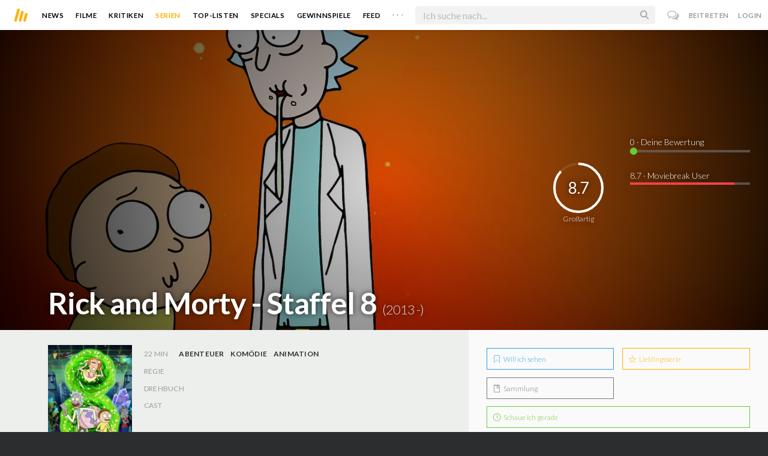

--- FILE ---
content_type: text/html; charset=utf-8
request_url: https://www.moviebreak.de/serien/rick-and-morty/staffel/4
body_size: 23263
content:
<!DOCTYPE html>
<html lang="de">
<head>
  <meta charset="utf-8" />

<meta name="viewport" content="width=device-width, initial-scale=1" />

<META NAME="copyright" CONTENT="Copyright by Moviebreak.de">
<META NAME="Content-Language" CONTENT="de">
<META NAME="distribution" CONTENT="Global">
<META NAME="revisit-after" CONTENT="1 days">
<META NAME="robots" CONTENT="INDEX,FOLLOW,NOODP">
<META NAME="page-topic" CONTENT="Film, Kino, DVD">
<META NAME="audience" content="All">
<meta name="google-site-verification" content="5HsFgFplwinPMXQ_ZVekOIA-DSH-I6EZ5A5QdFbq3Lc" />

<title>Rick and Morty | Staffel 4 | Serie  2013 - | Moviebreak.de</title>
<meta name="description" content="Rick and Morty Staffel 4 | Serie 2013 -" />
<meta name="keywords" content="rick and morty, staffel 4 ,serie rick and morty, rick and morty schauspieler, darsteller, rick and morty kritik" />
<link rel="canonical" href="https://www.moviebreak.de/serien/rick-and-morty/staffel/4" />
<meta property="og:title" content="Rick and Morty | Staffel 4 | Serie  2013 - | Moviebreak.de" />
<meta property="og:description" content="Rick and Morty Staffel 4 | Serie 2013 -" />
<meta property="og:type" content="website" />
<meta property="og:url" content="https://www.moviebreak.de/serien/rick-and-morty/staffel/4" />
<meta property="og:site_name" content="moviebreak.de" />
<meta property="fb:app_id" content="526569477387173" />
<meta property="fb:pages" content="349537228498986" />

<!-- for Twitter -->
<meta name="twitter:card" content="summary" />
<meta name="twitter:title" content="Moviebreak.de" />
<meta name="twitter:description" content="Moviebreak ist Deutschlands Community für Filmbegeisterte." />

<!-- Favicon -->
<link rel="icon" href="/favicon.ico" type="image/x-icon">  

<link rel="stylesheet" media="screen" href="/assets/application-f64d9f433349f0fdb38c062376cbf3a6.css" />

<!-- Included JS Files  -->
<script src="https://cdnjs.cloudflare.com/ajax/libs/vue/1.0.16/vue.min.js" type="text/javascript"></script>
<script src="/assets/application-e84bd17dd47dbd71aa7baf0867fc2dff.js"></script>

<meta name="csrf-param" content="authenticity_token" />
<meta name="csrf-token" content="3IsnyyyxenXMkEfd8NGewLLmsVXafSBPyt2aTBWcd4yDCUUFUDbysuZ07c9fTsIObg3RvE5bstCS+cHp/kGN8Q==" />

<link rel="alternate" type="application/atom+xml" title="ATOM" href="/stories" />
<link rel="alternate" type="application/rss+xml" title="RSS" href="/stories.rss" />


  <script>
    var _gaq=[['_setAccount','UA-38636139-1'],['_trackPageview']];
    (function(d,t){var g=d.createElement(t),s=d.getElementsByTagName(t)[0];g.async=1;
    g.src=('https:'==location.protocol?'//ssl':'//www')+'.google-analytics.com/ga.js';
    s.parentNode.insertBefore(g,s)}(document,'script'));
  </script>

</head>
<body 
  class="seasons show "
  data-subscription-namespace="/" 
  data-user-login="" data-user-nimda=""
  data-facebook-id="526569477387173">
  <div id="fb-root"></div>

  <div id="flash-messages">

</div>

  <div id="ns-box" class="ns-box"></div>

  <div id="tweets-pane" class="tweets-pane" data-turbolinks-permanent>
	<a href="#" id="close-tweets-pane" class="close fa fa-angle-right"></a>
	<div id="tweets">

		<div class="tweets--header" data-room="users" data-resource-id="online">
			<div class="tweets--header-content">
				<span class="tweets--headline">Chat</span>

				<a href="#" @click.prevent="onlineUsersOpen = !onlineUsersOpen" class="tweets-subheadline">
					<span class="left dot green"></span>
					{{ onlineUsers.length }} User Online
					<i v-bind:class="onlineUsersOpen ? 'fa-caret-up' : 'fa-caret-down'" class="fa"></i>
				</a>
			</div>

			<div class="users-list" v-show="onlineUsersOpen">
				<a v-for="user in onlineUsers" v-bind:href="'/users/' + user.login" class="users-list--item">
					<img v-bind:src="user.avatar" class="avatar">
				</a>
			</div>
		</div>


		<div class="tweets-list">
			<div v-for="(idx, tweet) in tweets | orderBy 'number' -1" class="tweets-item">
				<a v-bind:href="tweet.url" class="item-avatar">
					<img v-bind:src="tweet.photo" class="avatar">
				</a>

				<div class="item-content">
					<h4 class="item-title">
						<a class="inherit underline-hover" v-bind:href="tweet.url">{{ tweet.login }}</a>
					</h4>

					<div class="item-text">
						{{{ tweet.body | format }}}
					</div>

					<div class="item-footer">
						<span class="time">{{ tweet.created_at }}</span>

						<a href="#" class="item-delete" v-show="tweet.deleteable" @click.prevent="deleteTweet(tweet)">
							<i class="fa fa-trash-o"></i>
						</a>
					</div>
				</div>
			</div>

			<p class="text-center space-top-2" v-show="loading">Wird geladen...</p>

			<div class="text-center space-top-2" v-show="!allLoaded && !loading">
				<a href="#" @click.prevent="loadTweets">Mehr laden</a>
			</div>
		</div>

	</div>
</div>
  <div id="app">
    <header class="main-header">
  <div class="header--left--actions">
    <div class="has-dropdown">
      <i id="nav-toggle" class="flaticon-navicon header--icon header--navicon"></i>

      <div class="dropdown nav-dropdown">
        <i class="fa fa-caret-up arrow arrow--left"></i>
        <div class="inner">
          <ul>
            <li><a href="/stories">News</a></li>
            <li><a href="/film">Filme</a></li>
            <li><a href="/film/kritiken">Kritiken</a></li>
            <li><a href="/top_lists">Top-Listen</a></li>
            <li><a href="/film/all">Archiv</a></li>
            <li><a href="/serien">Serien</a></li>
            <li><a href="/features">Specials</a></li>
            <li><a href="/gewinnspiele">Gewinnspiele</a></li>
            <li><a href="/users">Feed</a></li>
            <li><a href="/lists">User-Listen</a></li>
            <li><a href="/film/filmstarts">Im Kino</a></li>
            <li><a href="/film/vorschau">Vorschauen</a></li>
            <li><a href="/film/user_kritiken">User-Kritiken</a></li>
            <li><a href="/film/top">Top 100</a></li>
            <li><a href="/stats">Hall of Fame</a></li>
            <li><a href="/users/all">Alle User</a></li>
          </ul>
        </div>
      </div>
    </div>

    <a href="#" @click.prevent="handleSearchView" class="header--search-trigger header--icon">
      <i class="flaticon-search"></i>
    </a>
  </div>

  <a class="header--logo" href="/"><img class="header--logo--img" src="/assets/logos/mb-icon@2x-2e434e9dde23fe61c5f483002e20116f.png" alt="Mb icon@2x" /></a>

  <div class="header--side">
    <div class="header--nav-items">
      <a class="header--nav-item " href="/stories">News</a>
      <a class="header--nav-item " href="/film">Filme</a>
      <a class="header--nav-item " href="/film/kritiken">Kritiken</a>
      <a class="header--nav-item active" href="/serien">Serien</a>
      <a class="header--nav-item " href="/top_lists">Top-Listen</a>
      <a class="header--nav-item " href="/features">Specials</a>
      <a class="header--nav-item " href="/gewinnspiele">Gewinnspiele</a>
      <a class="header--nav-item " href="/users">Feed</a>
      
      <div class="has-dropdown">
        <a class="header--nav-item more" data-toggle="nav" href="#">. . .</a>

        <div class="dropdown">
          <i class="fa fa-caret-up arrow"></i>
          <div class="inner">
            <ul>
              <li><a href="/film/all">Archiv</a></li>
              <li><a href="/lists">User-Listen</a></li>
              <li><a href="/film/filmstarts">Im Kino</a></li>
              <li><a href="/film/vorschau">Vorschauen</a></li>
              <li><a href="/film/user_kritiken">User-Kritiken</a></li>
              <li><a href="/film/top">Top 100</a></li>
              <li><a href="/stats">Hall of Fame</a></li>
              <li><a href="/users/all">Alle User</a></li>
            </ul>
          </div>
        </div>
      </div>
    </div>
  </div>

  <form @submit.prevent="" class="header--search-form" v-bind:class="{'active': mobileSearchActive}">
    <a href="#" class="header--search-form--icon close" v-if="isSearchView || mobileSearchActive" @click.prevent="handleSearchView">&#xd7;</a>
    <i class="flaticon-search header--search-form--icon" v-else></i>
    <input aria-label="Suchen" type="text" placeholder="Ich suche nach..." class="header--search-form--field" v-model="q"
           @keydown.esc="q = ''" @keydown.down.prevent="down" @keydown.up.prevent="up" v-el:search-input>
  </form>

  <div class="header--right--actions">
      <a href="#" id="tweets-button" class="relative" title="chat">
        <i class="fa fa-comments-o update--icon chat"></i>
        <span id="messages-counter" class="update--count online" data-count="0" data-turbolinks-permanent></span>
      </a>
      <a href="/signup" class="header--login-btn hidden-xs">Beitreten</a>
      <a href="#" class="header--login-btn" @click.prevent="showModal = true">Login</a>
  </div>
</header>

    <div class="main-container">
      <div class="search-container" v-show="isSearchView">
	<search :q="q" :active.sync="isSearchView"></search>
</div>

<script type="text/template" id="search-container">
	<div class="search--content container">
		<div class="search--results">
			<header class="search--results-header">
				<span class="title">Ergebnisse für "{{ q }}"</span>
				<span class="sub-title">{{ results.length }} Ergebnisse</span>
			</header>

			<ul class="search--results-items" v-show="itemsCount && !loading">
				<li v-for="(idx, item) in results | filterBy filter in 'type' | orderBy 'score' -1 | limitBy limit">
					<a href="{{ item.url }}" class="search--results-item" v-bind:class="[item.type, (currentIdx == idx) ? 'selected' : '']">
						<div class="search--item-photo">
							<img :src="item.photo">
						</div>
						<div class="search--item-content">
							<p class="search--item-title">{{ item.title }} 
								<span class="search--item-subtitle" v-show="item.subtitle">({{ item.subtitle }})</span>
							</p>
							<p v-show="item.body">{{ item.body }}</p>
							<p class="search--item-subheading" v-show="item.subheading">{{ item.subheading }}</p>
						</div>
					</a>
				</li>
			</ul>
			
			<p v-else>
				<span v-show="loading">Wird nach "{{ q }}" gesucht...</span>
				<span v-else>Hmmm. Keine Ergebnisse gefunden. :(</span>
			</p>
		</div>

		<aside class="search--filters">
			<div class="search-filters-content">
				<label class="search--label">Typ</label>

				<filter-tab :results="results" title="Top" type=""></filter-tab>
				<filter-tab :results="results" title="Filme" type="movie"></filter-tab>
				<filter-tab :results="results" title="Serien" type="show"></filter-tab>
				<filter-tab :results="results" title="Stars" type="people"></filter-tab>
				<!--<filter-tab :results="results" title="News" type="story"></filter-tab>-->
			</div>
		</aside>
	</div>
</script>

<script type="text/template" id="filter-tab">
	<span class="search--filter-btn" @click="onClick" v-bind:class="{'active': activeClass }">
		{{ title }} <span class="search--tab-counter" v-show="itemsCount">({{ itemsCount }})</span>
	</span>
</script>

      <div class="activity-view hide" v-show="isMentionsView">
  <span class="close-view-button" @click="toggleMentionsView">&#xd7;</span>

  <header class="hero">
    <h1 class="hero-title">Erwähnungen</h1>
  </header>

  <div class="container mid7 pad-5">
    <div id="mentions">
      <p class="pad-top-5 text-center"><i class="fa fa-circle-o-notch fa-spin fa-3x"></i></p>
    </div>
  </div>
</div>

<div class="activity-view hide" v-show="isActivityView">
	<span class="close-view-button" @click="toggleActivityView">&#xd7;</span>

	<header class="hero">
		<h1 class="hero-title">Benachrichtigungen</h1>
	</header>

	<div class="mid7 pad-5">
		<div class="clearfix col-xs-12 space-2">
	    <a data-method="delete" data-remote="true" data-confirm="Bist du sicher?" class="red right" href="/notifications/all">Alle löschen</a>
	  </div>

    <div id="notifications">
    	<p class="pad-top-5 text-center"><i class="fa fa-circle-o-notch fa-spin fa-3x"></i></p>
    </div>
  </div>
</div>
      
      <div v-show="isMainView">
        <div itemscope itemtype="http://schema.org/Movie">
    <div itemprop="aggregateRating" itemscope itemtype="http://schema.org/AggregateRating" style="display:none;">
      <meta itemprop="ratingValue" content="8.7">
      <meta itemprop="bestRating" content="10">
      <meta itemprop="ratingCount" content="61">
      <meta itemprop="reviewCount" content="0">
    </div>

    
<div class="banner" data-movie="banner">
  <div class="has-overlay banner-wrap pattern-bg">
			<div class="center-bg overlay" style="background-image:url('https://image.tmdb.org/t/p/w1280/k8zKWDlSagB0XVCS8feIjyNuzqW.jpg');"></div>
			<meta itemprop="image" content="https://image.tmdb.org/t/p/w780/1p7PL6NThBhdZjYFHoiSkebP6lN.jpg">

		<div class="overlay darken-overlay"></div>

		<div class="absolute overlay pointer gradient">
			<div class="flex-container transp fill-height">
			  <div class="prime-content flex vert-end hori-end">
			    <div class="title-wrap fluidbox">
			    	<meta itemprop="name" content="Rick and Morty - Staffel 8">
			    	<h1 class="title fw6 txt-shdw">Rick and Morty - Staffel 8 <span class="movie-year">(2013 -)</span></h1>
			    </div>
			  </div>
			  <aside class="side-content"></aside>
  		</div>
		</div>

		<div id="movie-rating" class="ratings" data-path="/film/rick-and-morty/ratings?season=65413a0d6e73335caf4c0100">
  <div class="rating-loader" style="display:none;"><i class="fa fa-spin fa-spinner"></i></div>
</div>

<script async>
  $('.rating-loader').show();
  $.ajax({
      url: $("#movie-rating").data('path'),
      cache: false,
      dataType: 'script',
      success: function(html){
        $(".rating-loader").hide();
      }
  });
</script>
  </div>
</div>


  <div class="flex-container">
    <div class="prime-content pad-5 movie-review">
      <div class="fill-parent flex flex-col pad-top-2 pad-2 panel-dark">
        <div class="fluidbox">
          <div class="clearfix flex info">
  <div class="photo fill relative">
      <div class="poster-wrap"><img class="poster " src="https://image.tmdb.org/t/p/w300_and_h450_bestv2/WGRQ8FpjkDTzivQJ43t94bOuY0.jpg" alt="Wgrq8fpjkdtzivqj43t94bouy0" /></div>

      
        <span class="block fw6 text-center underline-hover trailer fill-parent space-top-1 clickable" data-youtube-id="WNhH00OIPP0" data-overlay="trigger">
          <i class='flaticon-play'></i> Trailer
        </span>
  </div>
  
  <ul class="additional-stats flex1 space-top-0">
    
      <li class="upper">
          <span class='key'>22 Min</span>
          <span class="midDivider"></span>
        <span class="value sm"><a title="Adventure" href="/film/all?genre=Adventure&amp;new_search=true">Abenteuer</a><span class='midDivider'></span><a title="Comedy" href="/film/all?genre=Comedy&amp;new_search=true">Komödie</a><span class='midDivider'></span><a title="Animation" href="/film/all?genre=Animation&amp;new_search=true">Animation</a></span>
        <span class="midDivider"></span>
        <span class="value sm"></span>
      </li>
      
      <li><span class="key">Regie</span> <span class="value"></span></li>

      <li><span class="key">Drehbuch</span> <span class="value"></span></li>

      <li>
        <span class="key fill-parent space-0">Cast</span>
      </li>
    
  </ul>
</div>
        </div>
      </div>
      <div class="fluidbox">
        
  <div class="space-top-3">
    <h3 class="hdl">Verfügbar auf</h3>
    <div>
        <a target="_blank" href="https://skyticket.sky.de/watch/home/asset/rick-and-morty/131894/seasons/4/episodes/1/TF15494805?wkz=WDPX17T"><img class="streaming-offer" src="/assets/providers/sky-ticket-7246b24dd59a7faeeca75ba584450a64.png" alt="Sky ticket" /></a>
        <a target="_blank" href="https://www.netflix.com/title/81214232"><img class="streaming-offer" src="/assets/providers/netflix-6adb87da6d1323224354a9e7d2695cc7.png" alt="Netflix" /></a>
        <a target="_blank" href="https://skyticket.sky.de/watch/home/asset/rick-and-morty/131894/172251/seasons/4"><img class="streaming-offer" src="/assets/providers/wow-3668a9adecdf5fa05b88f6b3d52e0c8a.png" alt="Wow" /></a>
    </div>
  </div>

        <div class="tv-show-episodes space-3 space-top-3">
	<div class="seasons-links space-3">
		<span class="active">Staffel</span>
			<a class="" href="/serien/rick-and-morty/staffel/1">1</a>
			<a class="" href="/serien/rick-and-morty/staffel/2">2</a>
			<a class="" href="/serien/rick-and-morty/staffel/3">3</a>
			<a class="active" href="/serien/rick-and-morty/staffel/4">4</a>
			<a class="" href="/serien/rick-and-morty/staffel/5">5</a>
			<a class="" href="/serien/rick-and-morty/staffel/6">6</a>
			<a class="" href="/serien/rick-and-morty/staffel/7">7</a>
			<a class="" href="/serien/rick-and-morty/staffel/8">8</a>
			<a class="" href="/serien/rick-and-morty/staffel/9">9</a>
			<a class="" href="/serien/rick-and-morty/staffel/10">10</a>
			<a class="" href="/serien/rick-and-morty/staffel/11">11</a>
			<a class="" href="/serien/rick-and-morty/staffel/12">12</a>
	</div>

	  <div class="space-1 clearfix fill-parent">
	    <a rel="nofollow" class="button seen-film left" data-remote="true" data-method="post" href="/actions/59d5d6156e733307689e0000/season_watched"><i class='flaticon-check'></i>  Komplette Staffel markieren</a>

	    <p class="right fw4 mf12"><span id="watched_episodes_count" class="f24 mf18">0</span>/10 Gesehen</p>
	  </div>

	  <table id="season-table" data-season="4" class="table season-table">
	    <tbody>
	  <tr id="59d5d6166e733307689f0000">
	   <td class="action">
	<img class="episode-image" src="https://image.tmdb.org/t/p/w300/z0qw504V0rkLKGviNsBnq1HOnXR.jpg" alt="Z0qw504v0rklkgvinsbnq1honxr" />
	<span class="title">4x1 – Der Tod steht ihm gut
	<a rel="nofollow" class="watched-icon " data-remote="true" data-method="post" href="/actions/59d5d6166e733307689f0000/episode_watched"><i class='flaticon-check'></i> </a>
	</span>
		<p class="lh17">Rick nimmt Morty nach Forbodulon Prime mit, um Todeskristalle zu besorgen. Morty glaubt zunächst, dass die Kristalle tödlich sind, aber Rick erklärt ihm, dass man darin seinen eigenen Tod voraussehen kann. Morty steckt sich einen der Kristalle ein, was für Rick ziemlich schlimme Folgen hat.</p>
		<p class="sub">Gesehen von <strong><a data-remodal-target="ajax" data-remote="true" href="/serien/rick-and-morty/staffel/4/episode_watched?episode=59d5d6166e733307689f0000">29 Usern</a></strong></p>
</td>	
	  </tr>
	  <tr id="5d3230a56d6f7610a7ab1500">
	   <td class="action">
	<img class="episode-image" src="https://image.tmdb.org/t/p/w300/3QrhXUMAtmNvtlJy3XLDWvr2Xk7.jpg" alt="3qrhxumatmnvtljy3xldwvr2xk7" />
	<span class="title">4x2 – Das stillste Örtchen
	<a rel="nofollow" class="watched-icon " data-remote="true" data-method="post" href="/actions/5d3230a56d6f7610a7ab1500/episode_watched"><i class='flaticon-check'></i> </a>
	</span>
		<p class="lh17">Rick ist in Besitz einer geheimen Toilette irgendwo im Universum, weil er gerne in Ruhe seinen Stuhlgang verrichtet. Doch er stellt fest, dass ein Fremder seine Toilette benutzt hat. Er beginnt nun mit Ermittlungen quer durch die Galaxis, um den Toilettenschnorrer ausfindig zu machen und zu töten.</p>
		<p class="sub">Gesehen von <strong><a data-remodal-target="ajax" data-remote="true" href="/serien/rick-and-morty/staffel/4/episode_watched?episode=5d3230a56d6f7610a7ab1500">29 Usern</a></strong></p>
</td>	
	  </tr>
	  <tr id="5d3230a56d6f7610a7ac1500">
	   <td class="action">
	<img class="episode-image" src="https://image.tmdb.org/t/p/w300/etaGJvYnUNN7Hrs5ddNIkKxuXFn.jpg" alt="Etagjvynunn7hrs5ddnikkxuxfn" />
	<span class="title">4x3 – Der Heist-Meister
	<a rel="nofollow" class="watched-icon " data-remote="true" data-method="post" href="/actions/5d3230a56d6f7610a7ac1500/episode_watched"><i class='flaticon-check'></i> </a>
	</span>
		<p class="lh17">Bei einem Grabraub in einem Tempel findet Rick nicht das, was er sucht. Stattdessen liegt dort eine Visitenkarte von Miles Knightly, einem Meisterdieb mit eigener Diebes-Convention. Schließlich kommt es auf der Convention zu Streit mit Miles und daraus resultiert ein Heist-Duell mit ihm und seiner Crew.</p>
		<p class="sub">Gesehen von <strong><a data-remodal-target="ajax" data-remote="true" href="/serien/rick-and-morty/staffel/4/episode_watched?episode=5d3230a56d6f7610a7ac1500">29 Usern</a></strong></p>
</td>	
	  </tr>
	  <tr id="5d3230a56d6f7610a7ad1500">
	   <td class="action">
	<img class="episode-image" src="https://image.tmdb.org/t/p/w300/xG2DlQB8amHLCiiDohheCpjjUrd.jpg" alt="Xg2dlqb8amhlciidohhecpjjurd" />
	<span class="title">4x4 – Drachenschämen leicht gemacht
	<a rel="nofollow" class="watched-icon " data-remote="true" data-method="post" href="/actions/5d3230a56d6f7610a7ad1500/episode_watched"><i class='flaticon-check'></i> </a>
	</span>
		<p class="lh17">Rick hat Morty einen Drachen versprochen. Kurzerhand beschafft Rick ihm von einem Zauberer den Drachen Balthromaw, der eine Seelenverbindung mit Morty aufbaut. Doch bald merkt Morty, dass der Drache genervt von Menschen ist. Rick hingegen entdeckt in der Höhle des Drachen tolle Dinge.</p>
		<p class="sub">Gesehen von <strong><a data-remodal-target="ajax" data-remote="true" href="/serien/rick-and-morty/staffel/4/episode_watched?episode=5d3230a56d6f7610a7ad1500">29 Usern</a></strong></p>
</td>	
	  </tr>
	  <tr id="5d3230a56d6f7610a7ae1500">
	   <td class="action">
	<img class="episode-image" src="https://image.tmdb.org/t/p/w300/po6Uuzz17eFcGFgiB2f6n7v0chL.jpg" alt="Po6uuzz17efcgfgib2f6n7v0chl" />
	<span class="title">4x5 – Terminatter: Genizisch
	<a rel="nofollow" class="watched-icon " data-remote="true" data-method="post" href="/actions/5d3230a56d6f7610a7ae1500/episode_watched"><i class='flaticon-check'></i> </a>
	</span>
		<p class="lh17">Rick und Morty haben im All eine Reifenpanne. Entgegen Ricks Anweisung, im Schiff zu bleiben, verlässt Morty es und wird prompt von einer Schlange gebissen. Um das Gegenmittel herstellen zu können, scannt Rick den Heimatplaneten der Schlange und findet heraus, dass dort Krieg und Chaos herrscht.</p>
		<p class="sub">Gesehen von <strong><a data-remodal-target="ajax" data-remote="true" href="/serien/rick-and-morty/staffel/4/episode_watched?episode=5d3230a56d6f7610a7ae1500">29 Usern</a></strong></p>
</td>	
	  </tr>
	  <tr id="5d3230a56d6f7610a7af1500">
	   <td class="action">
	<img class="episode-image" src="https://image.tmdb.org/t/p/w300/zAUbOurESu3aWQazYkdVbhlKoVp.jpg" alt="Zaubouresu3awqazykdvbhlkovp" />
	<span class="title">4x6 – Lug und Trug im Zug
	<a rel="nofollow" class="watched-icon " data-remote="true" data-method="post" href="/actions/5d3230a56d6f7610a7af1500/episode_watched"><i class='flaticon-check'></i> </a>
	</span>
		<p class="lh17">Rick und Morty befinden sich in einem mysteriösen Zug</p>
		<p class="sub">Gesehen von <strong><a data-remodal-target="ajax" data-remote="true" href="/serien/rick-and-morty/staffel/4/episode_watched?episode=5d3230a56d6f7610a7af1500">27 Usern</a></strong></p>
</td>	
	  </tr>
	  <tr id="5d3230a56d6f7610a7b01500">
	   <td class="action">
	<img class="episode-image" src="https://image.tmdb.org/t/p/w300/cgtHF7rqaac6ZhJp94orTFnNHgJ.jpg" alt="Cgthf7rqaac6zhjp94ortfnnhgj" />
	<span class="title">4x7 – Eier für alle und alles für Eier
	<a rel="nofollow" class="watched-icon " data-remote="true" data-method="post" href="/actions/5d3230a56d6f7610a7b01500/episode_watched"><i class='flaticon-check'></i> </a>
	</span>
		<p class="lh17">Als Rick und Morty in einer Höhle Eier finden, machen die daraus schlüpfenden Aliens sie kurzerhand zu willenlosen Sklaven der außerirdischen Schwarmintelligenz Glorzo. Durch Zufall können die beiden entkommen, doch dann bemerken sie, dass auf diesem Trip ein blinder Passagier an Bord war. Und den können sie nicht bei Glorzo zurücklassen.</p>
		<p class="sub">Gesehen von <strong><a data-remodal-target="ajax" data-remote="true" href="/serien/rick-and-morty/staffel/4/episode_watched?episode=5d3230a56d6f7610a7b01500">26 Usern</a></strong></p>
</td>	
	  </tr>
	  <tr id="5d3230a56d6f7610a7b11500">
	   <td class="action">
	<img class="episode-image" src="https://image.tmdb.org/t/p/w300/fN6d00et55OzeVSqq34Ww2wGQxR.jpg" alt="Fn6d00et55ozevsqq34ww2wgqxr" />
	<span class="title">4x8 – Die Säurefass-Episode
	<a rel="nofollow" class="watched-icon " data-remote="true" data-method="post" href="/actions/5d3230a56d6f7610a7b11500/episode_watched"><i class='flaticon-check'></i> </a>
	</span>
		<p class="lh17">Als einer von Ricks Deals schief geht, müssen er und Morty auf Ricks Notfallplan zurückgreifen: Die beiden verstecken sich in einem präparierten Säurefass. Zurück zuhause reicht es Morty endgültig. Statt immer nur Ricks Ideen in die Tat umzusetzen, ist es an der Zeit, dass auch seine Vorschläge ernst genommen werden.</p>
		<p class="sub">Gesehen von <strong><a data-remodal-target="ajax" data-remote="true" href="/serien/rick-and-morty/staffel/4/episode_watched?episode=5d3230a56d6f7610a7b11500">26 Usern</a></strong></p>
</td>	
	  </tr>
	  <tr id="5d3230a56d6f7610a7b21500">
	   <td class="action">
	<img class="episode-image" src="https://image.tmdb.org/t/p/w300/h5QkB2nmmBwPhNhPN2FNTj3bm2I.jpg" alt="H5qkb2nmmbwphnhpn2fntj3bm2i" />
	<span class="title">4x9 – Urgeknallt
	<a rel="nofollow" class="watched-icon " data-remote="true" data-method="post" href="/actions/5d3230a56d6f7610a7b21500/episode_watched"><i class='flaticon-check'></i> </a>
	</span>
		<p class="lh17">Rick bekommt eine Nachricht aus dem Weltall: Er hat einen Planeten geschwängert! Beth ruiniert Jerrys Familienausflug und zwingt alle mit auf den Planeten zu kommen. Wie bei einem Vulkanausbruch, werden massenweise menschenähnliche Wesen vom Planeten ausgespuckt. Rick und Beth kümmern sich um die Wesen und bauen mit ihnen eine Gesellschaft auf.</p>
		<p class="sub">Gesehen von <strong><a data-remodal-target="ajax" data-remote="true" href="/serien/rick-and-morty/staffel/4/episode_watched?episode=5d3230a56d6f7610a7b21500">26 Usern</a></strong></p>
</td>	
	  </tr>
	  <tr id="5d3230a56d6f7610a7b31500">
	   <td class="action">
	<img class="episode-image" src="https://image.tmdb.org/t/p/w300/6TemRqYYm1JQDEqf2sc6jRD5uXH.jpg" alt="6temrqyym1jqdeqf2sc6jrd5uxh" />
	<span class="title">4x10 – Vater-Klon-Konflikt
	<a rel="nofollow" class="watched-icon " data-remote="true" data-method="post" href="/actions/5d3230a56d6f7610a7b31500/episode_watched"><i class='flaticon-check'></i> </a>
	</span>
		<p class="lh17">Rick und Familie Smith sehen doppelt, als eine zweite Beth auftaucht, die im Weltraum wilde Abenteuer erlebt hat und behauptet, eigentlich die echte Beth zu sein. Hat sie damit vielleicht sogar recht? Die Familie hat allerdings bald größere Probleme, denn Weltraum-Beth hat sich mit der Galaktischen Föderation angelegt, die ihr dicht auf den Fersen ist.</p>
		<p class="sub">Gesehen von <strong><a data-remodal-target="ajax" data-remote="true" href="/serien/rick-and-morty/staffel/4/episode_watched?episode=5d3230a56d6f7610a7b31500">25 Usern</a></strong></p>
</td>	
	  </tr>
</tbody>
	  </table>

</div>
        <div class="main-text clearfix">
  
</div>
</div>


    <div class="fill-parent left space-top-2 backdrops">
      <ul id="imageGallery">
          <li class="img fill" style="width:400px;margin-right:10px;">
            <img src="https://image.tmdb.org/t/p/w780/9In9QgVJx7PlFOAgVHCKKSbo605.jpg" alt="9in9qgvjx7plfoagvhckksbo605" />
          </li>
          <li class="img fill" style="width:400px;margin-right:10px;">
            <img src="https://image.tmdb.org/t/p/w780/rBF8wVQN8hTWHspVZBlI3h7HZJ.jpg" alt="Rbf8wvqn8htwhspvzbli3h7hzj" />
          </li>
          <li class="img fill" style="width:400px;margin-right:10px;">
            <img src="https://image.tmdb.org/t/p/w780/Ao5pBFuWY32cVuh6iYjEjZMEscN.jpg" alt="Ao5pbfuwy32cvuh6iyjejzmescn" />
          </li>
          <li class="img fill" style="width:400px;margin-right:10px;">
            <img src="https://image.tmdb.org/t/p/w780/uGy4DCmM33I7l86W7iCskNkvmLD.jpg" alt="Ugy4dcmm33i7l86w7icsknkvmld" />
          </li>
          <li class="img fill" style="width:400px;margin-right:10px;">
            <img src="https://image.tmdb.org/t/p/w780/eV3XnUul4UfIivz3kxgeIozeo50.jpg" alt="Ev3xnuul4ufiivz3kxgeiozeo50" />
          </li>
          <li class="img fill" style="width:400px;margin-right:10px;">
            <img src="https://image.tmdb.org/t/p/w780/8aCek7W6BovH7M4enWjqrGptvQ8.jpg" alt="8acek7w6bovh7m4enwjqrgptvq8" />
          </li>
          <li class="img fill" style="width:400px;margin-right:10px;">
            <img src="https://image.tmdb.org/t/p/w780/bNmFAReCH4NYGcpmWHy8g4UWYhg.jpg" alt="Bnmfarech4nygcpmwhy8g4uwyhg" />
          </li>
          <li class="img fill" style="width:400px;margin-right:10px;">
            <img src="https://image.tmdb.org/t/p/w780/dD14nNxGESj6in49t0SpTaK31jE.jpg" alt="Dd14nnxgesj6in49t0sptak31je" />
          </li>
          <li class="img fill" style="width:400px;margin-right:10px;">
            <img src="https://image.tmdb.org/t/p/w780/lvYcfJU9eCS7d1r9EluRPgg8gp3.jpg" alt="Lvycfju9ecs7d1r9elurpgg8gp3" />
          </li>
          <li class="img fill" style="width:400px;margin-right:10px;">
            <img src="https://image.tmdb.org/t/p/w780/3EXQBQQBxYRRAQxY29HZv8V4kIY.jpg" alt="3exqbqqbxyrraqxy29hzv8v4kiy" />
          </li>
          <li class="img fill" style="width:400px;margin-right:10px;">
            <img src="https://image.tmdb.org/t/p/w780/mtszu1bKXAHfAyRDDvj05e9O05t.jpg" alt="Mtszu1bkxahfayrddvj05e9o05t" />
          </li>
          <li class="img fill" style="width:400px;margin-right:10px;">
            <img src="https://image.tmdb.org/t/p/w780/2hTIOpPLLsP8wZB29eRdim57565.jpg" alt="2htioppllsp8wzb29erdim57565" />
          </li>
          <li class="img fill" style="width:400px;margin-right:10px;">
            <img src="https://image.tmdb.org/t/p/w780/juZKeqj2AtipeSdRPqaKhXneCeB.jpg" alt="Juzkeqj2atipesdrpqakhxneceb" />
          </li>
          <li class="img fill" style="width:400px;margin-right:10px;">
            <img src="https://image.tmdb.org/t/p/w780/teTu7fbVhC6CKum38pVvFbVZn4p.jpg" alt="Tetu7fbvhc6ckum38pvvfbvzn4p" />
          </li>
          <li class="img fill" style="width:400px;margin-right:10px;">
            <img src="https://image.tmdb.org/t/p/w780/uDA3AgpeZc5TyS6EgghowCoYN6P.jpg" alt="Uda3agpezc5tys6egghowcoyn6p" />
          </li>
          <li class="img fill" style="width:400px;margin-right:10px;">
            <img src="https://image.tmdb.org/t/p/w780/7Y6eiko4tR7J4TGxeln5zP6ydV.jpg" alt="7y6eiko4tr7j4tgxeln5zp6ydv" />
          </li>
          <li class="img fill" style="width:400px;margin-right:10px;">
            <img src="https://image.tmdb.org/t/p/w780/lSgrIz8lkMhNJ2EcPprF6gSlmbd.jpg" alt="Lsgriz8lkmhnj2ecpprf6gslmbd" />
          </li>
          <li class="img fill" style="width:400px;margin-right:10px;">
            <img src="https://image.tmdb.org/t/p/w780/8CXw90lEmnJQeUvkgSnl5bEjbQI.jpg" alt="8cxw90lemnjqeuvkgsnl5bejbqi" />
          </li>
          <li class="img fill" style="width:400px;margin-right:10px;">
            <img src="https://image.tmdb.org/t/p/w780/t5Atxjb2neAmF5xtPlIfih9EpEz.jpg" alt="T5atxjb2neamf5xtplifih9epez" />
          </li>
          <li class="img fill" style="width:400px;margin-right:10px;">
            <img src="https://image.tmdb.org/t/p/w780/82tBQwkIlskT5PAtHCUhfKxHZwU.jpg" alt="82tbqwkilskt5pathcuhfkxhzwu" />
          </li>
          <li class="img fill" style="width:400px;margin-right:10px;">
            <img src="https://image.tmdb.org/t/p/w780/i4PpW1XyRlBuSNSIBRIIwSjEpjl.jpg" alt="I4ppw1xyrlbusnsibriiwsjepjl" />
          </li>
          <li class="img fill" style="width:400px;margin-right:10px;">
            <img src="https://image.tmdb.org/t/p/w780/aODdjZBuKPJau7YdsdcLvjfROp1.jpg" alt="Aoddjzbukpjau7ydsdclvjfrop1" />
          </li>
          <li class="img fill" style="width:400px;margin-right:10px;">
            <img src="https://image.tmdb.org/t/p/w780/7DE67DzAlZmCOm1OYnAL7gV1B8w.jpg" alt="7de67dzalzmcom1oynal7gv1b8w" />
          </li>
          <li class="img fill" style="width:400px;margin-right:10px;">
            <img src="https://image.tmdb.org/t/p/w780/vDPXV2VqzeALc7WVnOetzS1xQQ7.jpg" alt="Vdpxv2vqzealc7wvnoetzs1xqq7" />
          </li>
          <li class="img fill" style="width:400px;margin-right:10px;">
            <img src="https://image.tmdb.org/t/p/w780/1HcUlfwNdpLzmKa6ZCYJCjXa8lB.jpg" alt="1hculfwndplzmka6zcyjcjxa8lb" />
          </li>
          <li class="img fill" style="width:400px;margin-right:10px;">
            <img src="https://image.tmdb.org/t/p/w780/bgd8mtXQ3titH9aBi1baVK9HJU6.jpg" alt="Bgd8mtxq3tith9abi1bavk9hju6" />
          </li>
          <li class="img fill" style="width:400px;margin-right:10px;">
            <img src="https://image.tmdb.org/t/p/w780/4pLQkzY42iNxLHNZFe0UBTTR1Ui.jpg" alt="4plqkzy42inxlhnzfe0ubttr1ui" />
          </li>
          <li class="img fill" style="width:400px;margin-right:10px;">
            <img src="https://image.tmdb.org/t/p/w780/yINoXRn6xsWu9HTbvoW81uQI8QQ.jpg" alt="Yinoxrn6xswu9htbvow81uqi8qq" />
          </li>
          <li class="img fill" style="width:400px;margin-right:10px;">
            <img src="https://image.tmdb.org/t/p/w780/wKK5cmKodGSjvNKZXchJnAZxAKt.jpg" alt="Wkk5cmkodgsjvnkzxchjnazxakt" />
          </li>
          <li class="img fill" style="width:400px;margin-right:10px;">
            <img src="https://image.tmdb.org/t/p/w780/slOxDa7WmtYeNbajicjM5nFGEH0.jpg" alt="Sloxda7wmtyenbajicjm5nfgeh0" />
          </li>
          <li class="img fill" style="width:400px;margin-right:10px;">
            <img src="https://image.tmdb.org/t/p/w780/2K3j5v9g9cNIfQYpMCOUJgPoJd6.jpg" alt="2k3j5v9g9cnifqypmcoujgpojd6" />
          </li>
          <li class="img fill" style="width:400px;margin-right:10px;">
            <img src="https://image.tmdb.org/t/p/w780/9ulXjAUnetDSsoFUQrkT7c0Hr8e.jpg" alt="9ulxjaunetdssofuqrkt7c0hr8e" />
          </li>
          <li class="img fill" style="width:400px;margin-right:10px;">
            <img src="https://image.tmdb.org/t/p/w780/1zVcwxZLNCBMCLN2g6hLu17IGfO.jpg" alt="1zvcwxzlncbmcln2g6hlu17igfo" />
          </li>
          <li class="img fill" style="width:400px;margin-right:10px;">
            <img src="https://image.tmdb.org/t/p/w780/v5An18JSiuBJiULS6x3EUIdOuvC.jpg" alt="V5an18jsiubjiuls6x3euidouvc" />
          </li>
          <li class="img fill" style="width:400px;margin-right:10px;">
            <img src="https://image.tmdb.org/t/p/w780/bIkMshvBcSbHNnkMWdVygDbI4in.jpg" alt="Bikmshvbcsbhnnkmwdvygdbi4in" />
          </li>
          <li class="img fill" style="width:400px;margin-right:10px;">
            <img src="https://image.tmdb.org/t/p/w780/kXVb0f4zz1v7PdIqfKZviS3RzQ.jpg" alt="Kxvb0f4zz1v7pdiqfkzvis3rzq" />
          </li>
          <li class="img fill" style="width:400px;margin-right:10px;">
            <img src="https://image.tmdb.org/t/p/w780/mgcgx7LVsB9ko2wvbj6yQeyrrzr.jpg" alt="Mgcgx7lvsb9ko2wvbj6yqeyrrzr" />
          </li>
          <li class="img fill" style="width:400px;margin-right:10px;">
            <img src="https://image.tmdb.org/t/p/w780/6jJesgLPN6kIct4N6dW4Cakhe5L.jpg" alt="6jjesglpn6kict4n6dw4cakhe5l" />
          </li>
          <li class="img fill" style="width:400px;margin-right:10px;">
            <img src="https://image.tmdb.org/t/p/w780/j7cA1Qe5uAT9ef2PAcATi1awv9L.jpg" alt="J7ca1qe5uat9ef2pacati1awv9l" />
          </li>
          <li class="img fill" style="width:400px;margin-right:10px;">
            <img src="https://image.tmdb.org/t/p/w780/8djSpyQ0JaVZ2lzofLkv8Leef21.jpg" alt="8djspyq0javz2lzoflkv8leef21" />
          </li>
          <li class="img fill" style="width:400px;margin-right:10px;">
            <img src="https://image.tmdb.org/t/p/w780/zJZfxi8X3XPHAhxXseRugtnNVtt.jpg" alt="Zjzfxi8x3xphahxxserugtnnvtt" />
          </li>
          <li class="img fill" style="width:400px;margin-right:10px;">
            <img src="https://image.tmdb.org/t/p/w780/erpChhl0uknAvYsEC3zq7abbXeb.jpg" alt="Erpchhl0uknavysec3zq7abbxeb" />
          </li>
          <li class="img fill" style="width:400px;margin-right:10px;">
            <img src="https://image.tmdb.org/t/p/w780/A9sCKnxgTTapzu307ybdXCJQEqD.jpg" alt="A9scknxgttapzu307ybdxcjqeqd" />
          </li>
          <li class="img fill" style="width:400px;margin-right:10px;">
            <img src="https://image.tmdb.org/t/p/w780/6LfVuZBiOOCtqch5Ukspjb9y0EB.jpg" alt="6lfvuzbiooctqch5ukspjb9y0eb" />
          </li>
          <li class="img fill" style="width:400px;margin-right:10px;">
            <img src="https://image.tmdb.org/t/p/w780/av1cS91qTZA4SvdrECnB6G3FjKc.jpg" alt="Av1cs91qtza4svdrecnb6g3fjkc" />
          </li>
          <li class="img fill" style="width:400px;margin-right:10px;">
            <img src="https://image.tmdb.org/t/p/w780/8h4V7rsAhtiFaTXc7yhYKpeSl9l.jpg" alt="8h4v7rsahtifatxc7yhykpesl9l" />
          </li>
          <li class="img fill" style="width:400px;margin-right:10px;">
            <img src="https://image.tmdb.org/t/p/w780/oSznw7CsnnG7rB21iNXooJaKVHO.jpg" alt="Osznw7csnng7rb21inxoojakvho" />
          </li>
          <li class="img fill" style="width:400px;margin-right:10px;">
            <img src="https://image.tmdb.org/t/p/w780/o8kotfqa2w5iX8hptIocMx1HOkV.jpg" alt="O8kotfqa2w5ix8hptiocmx1hokv" />
          </li>
          <li class="img fill" style="width:400px;margin-right:10px;">
            <img src="https://image.tmdb.org/t/p/w780/3jTgoDLnaXfSjr5jCeOgSevFoqH.jpg" alt="3jtgodlnaxfsjr5jceogsevfoqh" />
          </li>
          <li class="img fill" style="width:400px;margin-right:10px;">
            <img src="https://image.tmdb.org/t/p/w780/cJZctzuA8yHXQNy4ZhIGGAUxTWP.jpg" alt="Cjzctzua8yhxqny4zhiggauxtwp" />
          </li>
          <li class="img fill" style="width:400px;margin-right:10px;">
            <img src="https://image.tmdb.org/t/p/w780/4F9nV2F8dTj3UffGe0xc3gjbf57.jpg" alt="4f9nv2f8dtj3uffge0xc3gjbf57" />
          </li>
          <li class="img fill" style="width:400px;margin-right:10px;">
            <img src="https://image.tmdb.org/t/p/w780/rmZEOjrn2y9vutFUYKlT7scW78W.jpg" alt="Rmzeojrn2y9vutfuyklt7scw78w" />
          </li>
          <li class="img fill" style="width:400px;margin-right:10px;">
            <img src="https://image.tmdb.org/t/p/w780/pIfH7MhJCeJ69324YIWh4SpOQe5.jpg" alt="Pifh7mhjcej69324yiwh4spoqe5" />
          </li>
          <li class="img fill" style="width:400px;margin-right:10px;">
            <img src="https://image.tmdb.org/t/p/w780/hkN6qd2VT2kPFnaYegPQc4c1lwK.jpg" alt="Hkn6qd2vt2kpfnayegpqc4c1lwk" />
          </li>
          <li class="img fill" style="width:400px;margin-right:10px;">
            <img src="https://image.tmdb.org/t/p/w780/L5J5NSK0GhbwDQP6xi8DrJUYyj.jpg" alt="L5j5nsk0ghbwdqp6xi8drjuyyj" />
          </li>
          <li class="img fill" style="width:400px;margin-right:10px;">
            <img src="https://image.tmdb.org/t/p/w780/iGDUK1N2aU9nsXsZ08HkBgYTsIS.jpg" alt="Igduk1n2au9nsxsz08hkbgytsis" />
          </li>
          <li class="img fill" style="width:400px;margin-right:10px;">
            <img src="https://image.tmdb.org/t/p/w780/cLIxuGSBaWcrgbgeHfsO5OVUPbl.jpg" alt="Clixugsbawcrgbgehfso5ovupbl" />
          </li>
          <li class="img fill" style="width:400px;margin-right:10px;">
            <img src="https://image.tmdb.org/t/p/w780/h4hVRtaRlkXCajbqcIPplXKo8Pu.jpg" alt="H4hvrtarlkxcajbqcipplxko8pu" />
          </li>
          <li class="img fill" style="width:400px;margin-right:10px;">
            <img src="https://image.tmdb.org/t/p/w780/opxO07rcmQIhvKAulXDpBeBOA9V.jpg" alt="Opxo07rcmqihvkaulxdpbeboa9v" />
          </li>
          <li class="img fill" style="width:400px;margin-right:10px;">
            <img src="https://image.tmdb.org/t/p/w780/w0irNsNYRwORaEYu4tW05uvh31v.jpg" alt="W0irnsnyrworaeyu4tw05uvh31v" />
          </li>
          <li class="img fill" style="width:400px;margin-right:10px;">
            <img src="https://image.tmdb.org/t/p/w780/kttoVAiAxHqrbKhd17Ans6mkb5P.jpg" alt="Kttovaiaxhqrbkhd17ans6mkb5p" />
          </li>
          <li class="img fill" style="width:400px;margin-right:10px;">
            <img src="https://image.tmdb.org/t/p/w780/cYhT6jLTYD97yQFwnf8byhmv7eb.jpg" alt="Cyht6jltyd97yqfwnf8byhmv7eb" />
          </li>
          <li class="img fill" style="width:400px;margin-right:10px;">
            <img src="https://image.tmdb.org/t/p/w780/At7d4IHmqNFJJ7jnhwAXdGOSlgj.jpg" alt="At7d4ihmqnfjj7jnhwaxdgoslgj" />
          </li>
          <li class="img fill" style="width:400px;margin-right:10px;">
            <img src="https://image.tmdb.org/t/p/w780/4Fu7ETpllTylOCTp5vGv2qQuP4o.jpg" alt="4fu7etplltyloctp5vgv2qqup4o" />
          </li>
          <li class="img fill" style="width:400px;margin-right:10px;">
            <img src="https://image.tmdb.org/t/p/w780/5aIUlqC6855aXGewFHSyji0nYjp.jpg" alt="5aiulqc6855axgewfhsyji0nyjp" />
          </li>
          <li class="img fill" style="width:400px;margin-right:10px;">
            <img src="https://image.tmdb.org/t/p/w780/A8Ne3mcGGRcSlSu9OrSwrXoJA2d.jpg" alt="A8ne3mcggrcslsu9orswrxoja2d" />
          </li>
          <li class="img fill" style="width:400px;margin-right:10px;">
            <img src="https://image.tmdb.org/t/p/w780/ki63gEAZ5arukQXxMWE9dakbxnF.jpg" alt="Ki63geaz5arukqxxmwe9dakbxnf" />
          </li>
          <li class="img fill" style="width:400px;margin-right:10px;">
            <img src="https://image.tmdb.org/t/p/w780/4ICkYUVQ8OeIcmyfKuuRSeBQ9wm.jpg" alt="4ickyuvq8oeicmyfkuursebq9wm" />
          </li>
          <li class="img fill" style="width:400px;margin-right:10px;">
            <img src="https://image.tmdb.org/t/p/w780/bvNelyDsvny4Ht204l9xBSjzemR.jpg" alt="Bvnelydsvny4ht204l9xbsjzemr" />
          </li>
          <li class="img fill" style="width:400px;margin-right:10px;">
            <img src="https://image.tmdb.org/t/p/w780/nFRUERmJAh7hu8qQzdo1QIyZGbq.jpg" alt="Nfruermjah7hu8qqzdo1qiyzgbq" />
          </li>
          <li class="img fill" style="width:400px;margin-right:10px;">
            <img src="https://image.tmdb.org/t/p/w780/dbmKYY48PohU6DAx75Iq1hxUVm2.jpg" alt="Dbmkyy48pohu6dax75iq1hxuvm2" />
          </li>
          <li class="img fill" style="width:400px;margin-right:10px;">
            <img src="https://image.tmdb.org/t/p/w780/5mLIEd1wpahGWHr0YFLsqFANY6X.jpg" alt="5mlied1wpahgwhr0yflsqfany6x" />
          </li>
          <li class="img fill" style="width:400px;margin-right:10px;">
            <img src="https://image.tmdb.org/t/p/w780/3GHe70fDzRWAzEk47MrGPXMzP14.jpg" alt="3ghe70fdzrwazek47mrgpxmzp14" />
          </li>
          <li class="img fill" style="width:400px;margin-right:10px;">
            <img src="https://image.tmdb.org/t/p/w780/cYybXIZqFFWzJWrO5uhnPF8nytR.jpg" alt="Cyybxizqffwzjwro5uhnpf8nytr" />
          </li>
          <li class="img fill" style="width:400px;margin-right:10px;">
            <img src="https://image.tmdb.org/t/p/w780/rtHW4vQ3RnBWmcUAc39YurfuVNh.jpg" alt="Rthw4vq3rnbwmcuac39yurfuvnh" />
          </li>
          <li class="img fill" style="width:400px;margin-right:10px;">
            <img src="https://image.tmdb.org/t/p/w780/n6PqFK7Oza4GlrtswQzMK7vRbX2.jpg" alt="N6pqfk7oza4glrtswqzmk7vrbx2" />
          </li>
          <li class="img fill" style="width:400px;margin-right:10px;">
            <img src="https://image.tmdb.org/t/p/w780/zdosZHGUg2qyT1zmWn6OEBl0A0n.jpg" alt="Zdoszhgug2qyt1zmwn6oebl0a0n" />
          </li>
          <li class="img fill" style="width:400px;margin-right:10px;">
            <img src="https://image.tmdb.org/t/p/w780/hVRM8Ol664Uy1XAEPBxC94XAyUH.jpg" alt="Hvrm8ol664uy1xaepbxc94xayuh" />
          </li>
          <li class="img fill" style="width:400px;margin-right:10px;">
            <img src="https://image.tmdb.org/t/p/w780/7q555RoNOqYgrrygz5lM9R2iKYb.jpg" alt="7q555ronoqygrrygz5lm9r2ikyb" />
          </li>
          <li class="img fill" style="width:400px;margin-right:10px;">
            <img src="https://image.tmdb.org/t/p/w780/vMOKD40gmWNlteOrBn6gdFpt7aZ.jpg" alt="Vmokd40gmwnlteorbn6gdfpt7az" />
          </li>
          <li class="img fill" style="width:400px;margin-right:10px;">
            <img src="https://image.tmdb.org/t/p/w780/sm4AyfV0XfzflSSx9ZBPJ6BWFni.jpg" alt="Sm4ayfv0xfzflssx9zbpj6bwfni" />
          </li>
          <li class="img fill" style="width:400px;margin-right:10px;">
            <img src="https://image.tmdb.org/t/p/w780/hgZNuHhuOlpvSHPiCr6C2Vjv2FP.jpg" alt="Hgznuhhuolpvshpicr6c2vjv2fp" />
          </li>
          <li class="img fill" style="width:400px;margin-right:10px;">
            <img src="https://image.tmdb.org/t/p/w780/tw1WJQSeFBMGP9jD8zwsVEKDxp1.jpg" alt="Tw1wjqsefbmgp9jd8zwsvekdxp1" />
          </li>
          <li class="img fill" style="width:400px;margin-right:10px;">
            <img src="https://image.tmdb.org/t/p/w780/z2q6WqJQdpmntuY7cw5sfoqTsQj.jpg" alt="Z2q6wqjqdpmntuy7cw5sfoqtsqj" />
          </li>
          <li class="img fill" style="width:400px;margin-right:10px;">
            <img src="https://image.tmdb.org/t/p/w780/i1nKZEgdnLkpqL8iFT8bgZR6i5s.jpg" alt="I1nkzegdnlkpql8ift8bgzr6i5s" />
          </li>
          <li class="img fill" style="width:400px;margin-right:10px;">
            <img src="https://image.tmdb.org/t/p/w780/el3sTfcMpzIaoWKJhG7aHgRKV4x.jpg" alt="El3stfcmpziaowkjhg7ahgrkv4x" />
          </li>
          <li class="img fill" style="width:400px;margin-right:10px;">
            <img src="https://image.tmdb.org/t/p/w780/oaOAhxyfKfvrgioSq2sqfJxwpi4.jpg" alt="Oaoahxyfkfvrgiosq2sqfjxwpi4" />
          </li>
          <li class="img fill" style="width:400px;margin-right:10px;">
            <img src="https://image.tmdb.org/t/p/w780/6obJkZQbHoUg0QTiv5sKKgKcEy4.jpg" alt="6objkzqbhoug0qtiv5skkgkcey4" />
          </li>
          <li class="img fill" style="width:400px;margin-right:10px;">
            <img src="https://image.tmdb.org/t/p/w780/2WCWJc7KAFvCSH4fsF8pN9ab3ze.jpg" alt="2wcwjc7kafvcsh4fsf8pn9ab3ze" />
          </li>
          <li class="img fill" style="width:400px;margin-right:10px;">
            <img src="https://image.tmdb.org/t/p/w780/qHuftdGvwmUcKrdwtCEf1O7X3ps.jpg" alt="Qhuftdgvwmuckrdwtcef1o7x3ps" />
          </li>
          <li class="img fill" style="width:400px;margin-right:10px;">
            <img src="https://image.tmdb.org/t/p/w780/gtgwvc73Rhq7duRQA5RgM3lGkrp.jpg" alt="Gtgwvc73rhq7durqa5rgm3lgkrp" />
          </li>
          <li class="img fill" style="width:400px;margin-right:10px;">
            <img src="https://image.tmdb.org/t/p/w780/aivSwGdFf9CcefYvPfPyYSxQNwe.jpg" alt="Aivswgdff9ccefyvpfpyysxqnwe" />
          </li>
          <li class="img fill" style="width:400px;margin-right:10px;">
            <img src="https://image.tmdb.org/t/p/w780/zP9WwrMHzfKebVBbNyOnlBzQsXc.jpg" alt="Zp9wwrmhzfkebvbbnyonlbzqsxc" />
          </li>
          <li class="img fill" style="width:400px;margin-right:10px;">
            <img src="https://image.tmdb.org/t/p/w780/5YBfP6lyEAY0jIk1CYAoQA64q08.jpg" alt="5ybfp6lyeay0jik1cyaoqa64q08" />
          </li>
          <li class="img fill" style="width:400px;margin-right:10px;">
            <img src="https://image.tmdb.org/t/p/w780/nuYD5CwRJNQrDMXRl8peX3QjkvF.jpg" alt="Nuyd5cwrjnqrdmxrl8pex3qjkvf" />
          </li>
          <li class="img fill" style="width:400px;margin-right:10px;">
            <img src="https://image.tmdb.org/t/p/w780/nba616w5ehkv7Sg8FHhsgb1Vb6b.jpg" alt="Nba616w5ehkv7sg8fhhsgb1vb6b" />
          </li>
          <li class="img fill" style="width:400px;margin-right:10px;">
            <img src="https://image.tmdb.org/t/p/w780/rtefloIi4F5Lp9GCfAGK4abDE43.jpg" alt="Rtefloii4f5lp9gcfagk4abde43" />
          </li>
          <li class="img fill" style="width:400px;margin-right:10px;">
            <img src="https://image.tmdb.org/t/p/w780/u3rlZCUHMZcZeAmstXxsGsD1DFr.jpg" alt="U3rlzcuhmzczeamstxxsgsd1dfr" />
          </li>
          <li class="img fill" style="width:400px;margin-right:10px;">
            <img src="https://image.tmdb.org/t/p/w780/tE7EDx5pVKdoupepz2CiFkJwWgz.jpg" alt="Te7edx5pvkdoupepz2cifkjwwgz" />
          </li>
          <li class="img fill" style="width:400px;margin-right:10px;">
            <img src="https://image.tmdb.org/t/p/w780/mKzKqqKPXSKEgQ33I4Dbdyn5ABi.jpg" alt="Mkzkqqkpxskegq33i4dbdyn5abi" />
          </li>
          <li class="img fill" style="width:400px;margin-right:10px;">
            <img src="https://image.tmdb.org/t/p/w780/6lEx0Z3DhcfHERm9L6GHQHWjJyP.jpg" alt="6lex0z3dhcfherm9l6ghqhwjjyp" />
          </li>
          <li class="img fill" style="width:400px;margin-right:10px;">
            <img src="https://image.tmdb.org/t/p/w780/xqYn108EYjO5D7Q3IkrXYKAoDXo.jpg" alt="Xqyn108eyjo5d7q3ikrxykaodxo" />
          </li>
          <li class="img fill" style="width:400px;margin-right:10px;">
            <img src="https://image.tmdb.org/t/p/w780/5jUMlRsLesJTUAZBWImtbqI1Bzf.jpg" alt="5jumlrslesjtuazbwimtbqi1bzf" />
          </li>
          <li class="img fill" style="width:400px;margin-right:10px;">
            <img src="https://image.tmdb.org/t/p/w780/egIDcC3swk8UlXPb8mGhqeayfgR.jpg" alt="Egidcc3swk8ulxpb8mghqeayfgr" />
          </li>
          <li class="img fill" style="width:400px;margin-right:10px;">
            <img src="https://image.tmdb.org/t/p/w780/oSCQN7C9YTchTlsy6WsmwA1PG9g.jpg" alt="Oscqn7c9ytchtlsy6wsmwa1pg9g" />
          </li>
          <li class="img fill" style="width:400px;margin-right:10px;">
            <img src="https://image.tmdb.org/t/p/w780/r3EIxpGlJEpJefPY5XqVkEwGeLN.jpg" alt="R3eixpgljepjefpy5xqvkewgeln" />
          </li>
          <li class="img fill" style="width:400px;margin-right:10px;">
            <img src="https://image.tmdb.org/t/p/w780/iAmOmJqOiD0tAQIO7kYWBVRjflH.jpg" alt="Iamomjqoid0taqio7kywbvrjflh" />
          </li>
          <li class="img fill" style="width:400px;margin-right:10px;">
            <img src="https://image.tmdb.org/t/p/w780/8dAnqA1cFO50cok2tLy1oW7ZXFH.jpg" alt="8danqa1cfo50cok2tly1ow7zxfh" />
          </li>
          <li class="img fill" style="width:400px;margin-right:10px;">
            <img src="https://image.tmdb.org/t/p/w780/7kN3jOrAZFRF8bWD9DjW6BR5RCD.jpg" alt="7kn3jorazfrf8bwd9djw6br5rcd" />
          </li>
          <li class="img fill" style="width:400px;margin-right:10px;">
            <img src="https://image.tmdb.org/t/p/w780/k8zKWDlSagB0XVCS8feIjyNuzqW.jpg" alt="K8zkwdlsagb0xvcs8feijynuzqw" />
          </li>
          <li class="img fill" style="width:400px;margin-right:10px;">
            <img src="https://image.tmdb.org/t/p/w780/5R15AqPYShLQ2ZTYa7t0EYDUrYw.jpg" alt="5r15aqpyshlq2ztya7t0eyduryw" />
          </li>
          <li class="img fill" style="width:400px;margin-right:10px;">
            <img src="https://image.tmdb.org/t/p/w780/jSJsHl9HZ2iLIcYP4jkPZSY3cxa.jpg" alt="Jsjshl9hz2ilicyp4jkpzsy3cxa" />
          </li>
          <li class="img fill" style="width:400px;margin-right:10px;">
            <img src="https://image.tmdb.org/t/p/w780/bMoVrgArQrELqEKEqicMXMySCpT.jpg" alt="Bmovrgarqrelqekeqicmxmyscpt" />
          </li>
          <li class="img fill" style="width:400px;margin-right:10px;">
            <img src="https://image.tmdb.org/t/p/w780/bIK9ZlLSJgv0uhd7XbuSdAj6WJ0.jpg" alt="Bik9zllsjgv0uhd7xbusdaj6wj0" />
          </li>
          <li class="img fill" style="width:400px;margin-right:10px;">
            <img src="https://image.tmdb.org/t/p/w780/knB67yuiz3ZECeBDHnuDvMVc5Ym.jpg" alt="Knb67yuiz3zecebdhnudvmvc5ym" />
          </li>
          <li class="img fill" style="width:400px;margin-right:10px;">
            <img src="https://image.tmdb.org/t/p/w780/bFOIwCocQTQLcLaQdyBrD9PAtEa.jpg" alt="Bfoiwcocqtqlclaqdybrd9patea" />
          </li>
          <li class="img fill" style="width:400px;margin-right:10px;">
            <img src="https://image.tmdb.org/t/p/w780/82zj06XcJDIo8mA8Wu3n5mAeT8R.jpg" alt="82zj06xcjdio8ma8wu3n5maet8r" />
          </li>
          <li class="img fill" style="width:400px;margin-right:10px;">
            <img src="https://image.tmdb.org/t/p/w780/ra45hCkXVyufGbnMRxaiyBQRRE6.jpg" alt="Ra45hckxvyufgbnmrxaiybqrre6" />
          </li>
          <li class="img fill" style="width:400px;margin-right:10px;">
            <img src="https://image.tmdb.org/t/p/w780/6DyCj7izBOAy2TJedxiGLZCUyDr.jpg" alt="6dycj7izboay2tjedxiglzcuydr" />
          </li>
          <li class="img fill" style="width:400px;margin-right:10px;">
            <img src="https://image.tmdb.org/t/p/w780/vJi1QydsjW1vktFN2WrTENC5wcB.jpg" alt="Vji1qydsjw1vktfn2wrtenc5wcb" />
          </li>
          <li class="img fill" style="width:400px;margin-right:10px;">
            <img src="https://image.tmdb.org/t/p/w780/w59xbXy8rEq3NuO3kZzF2RFLwJA.jpg" alt="W59xbxy8req3nuo3kzzf2rflwja" />
          </li>
          <li class="img fill" style="width:400px;margin-right:10px;">
            <img src="https://image.tmdb.org/t/p/w780/dIwd1ZT1RZoxwd4NWCUGOMfAq82.jpg" alt="Diwd1zt1rzoxwd4nwcugomfaq82" />
          </li>
          <li class="img fill" style="width:400px;margin-right:10px;">
            <img src="https://image.tmdb.org/t/p/w780/xe7alBxJIz29Tsi3ZKhX0brCbQi.jpg" alt="Xe7albxjiz29tsi3zkhx0brcbqi" />
          </li>
          <li class="img fill" style="width:400px;margin-right:10px;">
            <img src="https://image.tmdb.org/t/p/w780/KxVdToQpcX3D6kY84yGPJ9eQKP.jpg" alt="Kxvdtoqpcx3d6ky84ygpj9eqkp" />
          </li>
          <li class="img fill" style="width:400px;margin-right:10px;">
            <img src="https://image.tmdb.org/t/p/w780/xwY6i6iXPpGzynmf0zlnZois4QS.jpg" alt="Xwy6i6ixppgzynmf0zlnzois4qs" />
          </li>
          <li class="img fill" style="width:400px;margin-right:10px;">
            <img src="https://image.tmdb.org/t/p/w780/yzRiXPglf3euCZj8nUO0zMMhyRx.jpg" alt="Yzrixpglf3euczj8nuo0zmmhyrx" />
          </li>
          <li class="img fill" style="width:400px;margin-right:10px;">
            <img src="https://image.tmdb.org/t/p/w780/1p7PL6NThBhdZjYFHoiSkebP6lN.jpg" alt="1p7pl6nthbhdzjyfhoiskebp6ln" />
          </li>
          <li class="img fill" style="width:400px;margin-right:10px;">
            <img src="https://image.tmdb.org/t/p/w780/7T8wJ0EKt9ev9trAmXZGfQgxAsb.jpg" alt="7t8wj0ekt9ev9tramxzgfqgxasb" />
          </li>
          <li class="img fill" style="width:400px;margin-right:10px;">
            <img src="https://image.tmdb.org/t/p/w780/60DtV2S1vNkNt2j4d5gAzqMh6Cz.jpg" alt="60dtv2s1vnknt2j4d5gazqmh6cz" />
          </li>
          <li class="img fill" style="width:400px;margin-right:10px;">
            <img src="https://image.tmdb.org/t/p/w780/xX1Pj2STWKhpx1VeIXEK719WVCp.jpg" alt="Xx1pj2stwkhpx1veixek719wvcp" />
          </li>
          <li class="img fill" style="width:400px;margin-right:10px;">
            <img src="https://image.tmdb.org/t/p/w780/yc4gaImszvC5AGf5EYfCgs7ZIa0.jpg" alt="Yc4gaimszvc5agf5eyfcgs7zia0" />
          </li>
          <li class="img fill" style="width:400px;margin-right:10px;">
            <img src="https://image.tmdb.org/t/p/w780/lS4L8n3hSvQrk90mlUBcWaE3XQl.jpg" alt="Ls4l8n3hsvqrk90mlubcwae3xql" />
          </li>
          <li class="img fill" style="width:400px;margin-right:10px;">
            <img src="https://image.tmdb.org/t/p/w780/vof9NHXtoGLJxc4slHafHB1skYp.jpg" alt="Vof9nhxtogljxc4slhafhb1skyp" />
          </li>
          <li class="img fill" style="width:400px;margin-right:10px;">
            <img src="https://image.tmdb.org/t/p/w780/hKRtnG0gtJ7TvhxfsMPF0UfbO3K.jpg" alt="Hkrtng0gtj7tvhxfsmpf0ufbo3k" />
          </li>
          <li class="img fill" style="width:400px;margin-right:10px;">
            <img src="https://image.tmdb.org/t/p/w780/mZ5jmw31ReESgAgsOJ8pK27x4kU.jpg" alt="Mz5jmw31reesgagsoj8pk27x4ku" />
          </li>
          <li class="img fill" style="width:400px;margin-right:10px;">
            <img src="https://image.tmdb.org/t/p/w780/7LlltnZQ4mxYQDIL3AqU03t2sZt.jpg" alt="7llltnzq4mxyqdil3aqu03t2szt" />
          </li>
          <li class="img fill" style="width:400px;margin-right:10px;">
            <img src="https://image.tmdb.org/t/p/w780/vs9H8NiJksA2GMu0npoiW0uYfQE.jpg" alt="Vs9h8nijksa2gmu0npoiw0uyfqe" />
          </li>
          <li class="img fill" style="width:400px;margin-right:10px;">
            <img src="https://image.tmdb.org/t/p/w780/8qtJCmat5V97tiPxRDKMFqc2LPn.jpg" alt="8qtjcmat5v97tipxrdkmfqc2lpn" />
          </li>
          <li class="img fill" style="width:400px;margin-right:10px;">
            <img src="https://image.tmdb.org/t/p/w780/9TfDUH7tKobuCbexN7kLZ1xLfl7.jpg" alt="9tfduh7tkobucbexn7klz1xlfl7" />
          </li>
          <li class="img fill" style="width:400px;margin-right:10px;">
            <img src="https://image.tmdb.org/t/p/w780/uzPAb1EWNk2Mm0dyNsv5miDUPQx.jpg" alt="Uzpab1ewnk2mm0dynsv5midupqx" />
          </li>
          <li class="img fill" style="width:400px;margin-right:10px;">
            <img src="https://image.tmdb.org/t/p/w780/gKnylkFP0sid7kiIwAI4AVDj3NG.jpg" alt="Gknylkfp0sid7kiiwai4avdj3ng" />
          </li>
          <li class="img fill" style="width:400px;margin-right:10px;">
            <img src="https://image.tmdb.org/t/p/w780/yAyvL6pu7bnHwWk8cvqp7NeUvOa.jpg" alt="Yayvl6pu7bnhwwk8cvqp7neuvoa" />
          </li>
          <li class="img fill" style="width:400px;margin-right:10px;">
            <img src="https://image.tmdb.org/t/p/w780/3SofU7HpXdyl2q1E3116Wb0TB3.jpg" alt="3sofu7hpxdyl2q1e3116wb0tb3" />
          </li>
          <li class="img fill" style="width:400px;margin-right:10px;">
            <img src="https://image.tmdb.org/t/p/w780/hNM7MGn4z23HyGxiFLWw7vDm7uX.jpg" alt="Hnm7mgn4z23hygxiflww7vdm7ux" />
          </li>
          <li class="img fill" style="width:400px;margin-right:10px;">
            <img src="https://image.tmdb.org/t/p/w780/fNfeRXEuIBpzT4UyZ6obkLzK9tv.jpg" alt="Fnferxeuibpzt4uyz6obklzk9tv" />
          </li>
          <li class="img fill" style="width:400px;margin-right:10px;">
            <img src="https://image.tmdb.org/t/p/w780/lJsSvXHLPzISWD2GsSQmhUJSrVS.jpg" alt="Ljssvxhlpziswd2gssqmhujsrvs" />
          </li>
          <li class="img fill" style="width:400px;margin-right:10px;">
            <img src="https://image.tmdb.org/t/p/w780/pdOiUN6oboZY2NDhWvUbsSjznPm.jpg" alt="Pdoiun6obozy2ndhwvubssjznpm" />
          </li>
          <li class="img fill" style="width:400px;margin-right:10px;">
            <img src="https://image.tmdb.org/t/p/w780/xaFXGzGpRve0WOtk9pRAB7Bg7JJ.jpg" alt="Xafxgzgprve0wotk9prab7bg7jj" />
          </li>
      </ul>
    </div>
    <small>Quelle: <a target="_blank" href="https://themoviedb.org">themoviedb.org</a></small>


<div class="movie-review fluidbox">
<div id="#review" class="main-text" itemprop="review" itemscope itemtype="http://schema.org/Review">

  <div class="space-3 space-top-3 flex fill-parent clearfix hori-center">
    <nav data-id="review" class="tabs ios-tabs">
      <a href="#" class="tab-switch">MB-Kritik</a>
      <a href="#" class="tab-switch">User-Kritiken</a>
    </nav>
  </div>

  <div data-id="review" class="tabs">

    <div class="tab">
          
<div class="passage fr-tags">
	
	<p class="write-review space-2 space-top-2">
		

			Es liegt noch keine offizielle Kritik für diese Serie vor.
			

	</p>

</div>
    </div>

    <div class="tab">
      <div class="popular-reviews space-3">
          
<div class="passage fr-tags">
	
	<p class="write-review space-2 space-top-2">
		
		
		  Es liegen noch keinerlei Meinungen und Kritiken für diese Serie vor. Sei der Erste und schreib deine Meinung zu <strong>Rick and Morty</strong> auf.
		  <a class="login-required link  movie-action review-film" data-remote="true" data-remodal-target="ajax" rel="nofollow" href="/reviews/new?id=65413a0d6e73335caf4c0100&amp;resource=Season">Jetzt deine Kritik verfassen</a>
		

	</p>

</div>
      </div>
    </div>

  </div>

  <div class="midlineDivider"></div>
</div>

        
        <div id="likes-comments" data-resource="Movie" 
		 data-resource-id="52b1ee22bda00c39400014c3" data-movie-id="52b1ee22bda00c39400014c3">

	<p class="text-center pad-top-btm" v-show="loading">Wird geladen...</p>

	<div v-show="!loading">
		

		<comments :comments="comments" :comments-count="commentsCount" :movie-id="movieId" :resource="resource" :resource-id="resourceId"></comments>

<script type="text/template" id="comments">
  <div class="comments">
    <h4 class="nice-headline">
    	Kommentare <span class="fw4" v-show="commentsCount > 0">({{ commentsCount }})</span>
    </h4>

    <div class="comments-list">
      <comment v-for="comment in comments | orderBy 'number' 1" :comment="comment" commentable="true" :movie-id="movieId"></comment>
    </div>

    <form class="comments--form" v-el:comment-form v-show="currentUser">
      <input type="hidden" id="comment_body" name="comment[body]" v-el:comment-body>
      <input type="hidden" name="resource_name" v-bind:value="resource">
      <input type="hidden" name="resource_id" v-bind:value="resourceId">


      <p contenteditable="true" class="tweet-field body-mirror" @keydown="input($event)" v-el:comment-body-mirror></p>
      
      <div class="comments--form-help">
        <span class="hints">
          <span>@username</span>
          <span>#Filmtitel</span>
          <span>$Schauspieler</span>
          <span>:emoji</span>
        </span>
        <input type="submit" value="Senden" class="button" @click.prevent="post">
      </div>
    </form>

    <div class="comments-logout" v-show="!currentUser">
      <p>Kommentieren ist nur für User der Community erlaubt.</p>
      <p>Melde dich an oder registriere dich bei uns! <i class="twa twa-satisfied"></i></p>
    </div>
  </div>
</script>



<script type="text/template" id="comment">
  <div class="comments-item">
    
    <div class="comments-item-main">
      <a v-bind:href="comment.url" class="item-avatar">
        <img v-bind:src="comment.photo" class="avatar">
      </a>

      <div class="item-content">
        <h4 class="item-title">
          <a v-bind:href="comment.url">{{ comment.login }}</a>
          <span class="item-rating" v-bind:class="ratingInColor" v-show="comment.rating > 0">{{ comment.rating }}</span>
        </h4>

        <div class="item-text">
          {{{ comment.body | format }}}
        </div>

        <div class="item-footer">
          <span class="time">{{ comment.created_at }}</span>

          <span class="middotDivider"></span> 
          <a href="#" v-bind:class="{'active': comment.liked}" @click.prevent="handleLikeCount">
            <i v-bind:class="comment.liked ? 'fa-heart' : 'fa-heart-o'" class="fa"></i>
            <span v-show="comment.likes > 0">{{ comment.likes }}</span>
          </a>

          <span v-show="currentUser && commentable == 'true'">
            <span class="middotDivider"></span> 
            <a href="#" class="item-sub" @click.prevent="toggleReplyForm">Antworten</a>
          </span>

          <a href="#" class="item-delete" v-show="comment.deleteable" @click.prevent="deleteComment">
            <i class="fa fa-trash-o"></i>
          </a>
        </div>
      </div>
    </div>

    <div class="comments-item-reply" v-if="commentable == 'true'">
      <comment v-for="comment in comment.replies" :comment="comment" commentable="false" class="comments-item"></comment>

      <form class="comments--form" v-show="comment.showReply" v-el:reply-form>
        <input type="hidden" name="comment[body]" v-el:reply-body>
        <input type="hidden" name="resource_name" value="Comment">
        <input type="hidden" name="resource_id" value="{{ comment.id }}">


        <p contenteditable="true" class="tweet-field reply-body-mirror" @keydown="input($event)" v-el:reply-body-mirror></p>
        
        <div class="comments--form-help">
          <span class="hints">
            <span>@username</span>
            <span>#Filmtitel</span>
            <span>$Schauspieler</span>
            <span>:emoji</span>
          </span>
          <input type="submit" value="Antworten" class="button" @click.prevent="reply">
        </div>
      </form>
    </div>

  </div>
</script>
	</div>
</div>
      </div>
    </div>

    <aside class="side-content">
      <div class="wrap">
        <ul id="movie-action" class="action-list space-3 row row-pad7" data-resource-id="52b1ee22bda00c39400014c3">	
	
	<li class="col-xs-6 pad7 space-1">
			<a rel="nofollow" class=" movie-action pseudo-btn fill-parent want-film" data-remote="true" data-method="post" href="/actions/52b1ee22bda00c39400014c3/want_movie?resource=Movie"><i class='flaticon-want'></i> Will ich sehen</a>
	</li>

	<li class="col-xs-6 pad7 space-1">  
			<a rel="nofollow" class=" movie-action pseudo-btn fill-parent favorite-film" data-remote="true" data-method="post" href="/actions/52b1ee22bda00c39400014c3/favorite_movie?resource=Movie"><i class='flaticon-fave'></i> Lieblingsserie</a>
	</li>

	<li class="col-xs-6 pad7 space-1">  
			<a rel="nofollow" class=" movie-action pseudo-btn fill-parent have-film" data-remote="true" data-method="post" href="/actions/52b1ee22bda00c39400014c3/have_movie?resource=Movie"><i class='flaticon-collect'></i> Sammlung</a>
	</li>

	<li class="col-xs-12 pad7">
		<a id="currently-watching-button" class="pseudo-btn fill-parent currently   currently-watching-button" data-remote="true" rel="nofollow" data-method="post" href="/actions/52b1ee22bda00c39400014c3/currently_watching?resource=Movie"><i class='flaticon-time'></i> Schaue ich gerade</a>
	</li>
</ul>
        
        

			<div class="side-header clearfix space-0 fill-parent">
			  <div class="left heading-content">
			    <h4 class="side-headline">Trailer / Videos</h4>
			  </div>
			</div>

			<ul class="clearfix fill-parent space-2">
		      <li class="space-1 f14 fw4">
		      	<a data-youtube-id="WNhH00OIPP0" data-overlay="trigger" href="#"><i class='flaticon-play'></i> Promos</a>
		      </li>
			</ul>

        
        	<div class="side-header clearfix space-1">
	  <div class="left heading-content">
	    <h4 class="side-headline">News</h4>
	  </div>
	</div>

	<div class="items-listing-side">
      <div class="space-2">
  <a href="/stories/25050/trailer-zur-siebten-staffel-rick-and-morty-praesentiert-uns-mehr-von-den-neuen-folgen-und-stimmen-der-hauptfiguren" title="Trailer zur siebten Staffel &quot;Rick and Morty&quot; präsentiert uns mehr von den neuen Folgen und Stimmen der Hauptfiguren" class="inherit item flex center-center">
    <div class="poster" style="background-image:url(https://assets-cache0.moviebreak.de/system/bilder/story/photo/651278356e733340b4110000/story_teaser_rick-and-morty-season-6-game-of-thrones-1670267654.jpeg);"></div>
    
    <div class="body">
      <h4 class="txt-overflow">Trailer zur siebten Staffel &quot;Rick and Morty&quot; präsentiert uns mehr von den neuen Folgen und Stimmen der Hauptfiguren</h4>
      <p class="light f14 txt-overflow">Von Stu <span class="middotDivider"></span> 0 Kommentare</p>
    </div> 
  </a>
</div>

      <div class="space-2">
  <a href="/stories/24866/seht-pardon-hoert-hier-einen-ersteindruck-zu-den-neuen-stimmen-von-rick-and-morty" title="Seht, Pardon, hört hier einen Ersteindruck zu den neuen Stimmen von &quot;Rick and Morty&quot;" class="inherit item flex center-center">
    <div class="poster" style="background-image:url(https://assets-cache0.moviebreak.de/system/bilder/story/photo/64dcc0526e73332f1a0b0100/story_teaser_vDPXV2VqzeALc7WVnOetzS1xQQ7.jpg);"></div>
    
    <div class="body">
      <h4 class="txt-overflow">Seht, Pardon, hört hier einen Ersteindruck zu den neuen Stimmen von &quot;Rick and Morty&quot;</h4>
      <p class="light f14 txt-overflow">Von Stu <span class="middotDivider"></span> 0 Kommentare</p>
    </div> 
  </a>
</div>

      <div class="space-2">
  <a href="/stories/24153/auch-ohne-justin-roiland-adult-swim-haelt-sich-an-sein-70-folgen-versprechen" title="Auch ohne Justin Roiland: Adult Swim hält sich an sein 70 Folgen Versprechen" class="inherit item flex center-center">
    <div class="poster" style="background-image:url(https://assets-cache0.moviebreak.de/system/bilder/story/photo/63e3f25d6e733314b6890000/story_teaser_3jTgoDLnaXfSjr5jCeOgSevFoqH.jpg);"></div>
    
    <div class="body">
      <h4 class="txt-overflow">Auch ohne Justin Roiland: Adult Swim hält sich an sein 70 Folgen Versprechen</h4>
      <p class="light f14 txt-overflow">Von OnealRedux <span class="middotDivider"></span> 6 Kommentare</p>
    </div> 
  </a>
</div>

      <div class="space-2">
  <a href="/stories/24083/adult-swim-trennt-sich-von-rick-and-morty-schoepfer-aber-die-serie-wird-weiter-gehen" title="Adult Swim trennt sich von &quot;Rick and Morty&quot;-Schöpfer, aber die Serie wird weiter gehen" class="inherit item flex center-center">
    <div class="poster" style="background-image:url(https://assets-cache0.moviebreak.de/system/bilder/story/photo/63d0fc6b6e73331c43240000/story_teaser_bNmFAReCH4NYGcpmWHy8g4UWYhg.jpg);"></div>
    
    <div class="body">
      <h4 class="txt-overflow">Adult Swim trennt sich von &quot;Rick and Morty&quot;-Schöpfer, aber die Serie wird weiter gehen</h4>
      <p class="light f14 txt-overflow">Von Stu <span class="middotDivider"></span> 6 Kommentare</p>
    </div> 
  </a>
</div>

      <div class="space-2">
  <a href="/stories/23295/trailer-zur-sechsten-staffel-rick-and-morty-bietet-black-sabbath-und-stirb-langsam" title="Trailer zur sechsten Staffel &quot;Rick and Morty&quot; bietet Black Sabbath und &quot;Stirb Langsam&quot;" class="inherit item flex center-center">
    <div class="poster" style="background-image:url(https://assets-cache0.moviebreak.de/system/bilder/story/photo/62f91f2a6e73336ea5250000/story_teaser_rick-and-morty-season-6-main.jpg);"></div>
    
    <div class="body">
      <h4 class="txt-overflow">Trailer zur sechsten Staffel &quot;Rick and Morty&quot; bietet Black Sabbath und &quot;Stirb Langsam&quot;</h4>
      <p class="light f14 txt-overflow">Von Stu <span class="middotDivider"></span> 2 Kommentare</p>
    </div> 
  </a>
</div>

      <div class="space-2">
  <a href="/stories/21416/the-great-yokai-battle-of-akihabara-rick-and-morty-bekommt-ein-halloween-special-im-oktober" title="&quot;The Great Yokai Battle of Akihabara&quot;: &quot;Rick and Morty&quot; bekommt ein Halloween Special im Oktober" class="inherit item flex center-center">
    <div class="poster" style="background-image:url(https://assets-cache0.moviebreak.de/system/bilder/story/photo/615889db6e73332c5e2b0000/story_teaser_zJZfxi8X3XPHAhxXseRugtnNVtt.jpg);"></div>
    
    <div class="body">
      <h4 class="txt-overflow">&quot;The Great Yokai Battle of Akihabara&quot;: &quot;Rick and Morty&quot; bekommt ein Halloween Special im Oktober</h4>
      <p class="light f14 txt-overflow">Von OnealRedux <span class="middotDivider"></span> 1 Kommentare</p>
    </div> 
  </a>
</div>

	</div>

        	<div class="side-header clearfix space-1 fill-parent">
	  <div class="left heading-content">
	    <h4 class="side-headline">Specials</h4>
	  </div>
	</div>

	<div class="items space-2">
	      <a href="/features/rick-und-morty-staffel-1-kritik/item?item=1" title="Rick &amp; Morty - Staffel 1 - Kritik" class="feature-item inherit fill-parent block space-1 smaller">
			  	<div class="photo center-bg overlay" style="background-image:url('https://assets-cache0.moviebreak.de/system/bilder/feature_item/photo/5825a9c46e73331bdaba0100/v3_pfTlxypaLQ8KHecKrD7EFcAzEUs.jpg');">
						<div class="item-banner serien">Serien</div>
						<div class="likes-and-comments f14">
  <ul>
    <li class="likes_count inl-block" data-room="likes_count" data-resource-id="FeatureItem/5825a9c46e73331bdaba0100">
    	<span class="like-count-value">
	<i class="fa fa-heart-o active"></i>
	<span class="likes-counter">5</span>
</span>
    </li>
    <li class="comments_count inl-block" data-room="comments_count" data-resource-id="FeatureItem/5825a9c46e73331bdaba0100">
    	<span class="comment-count-value">
	<i class="fa fa-comment-o active"></i>
	<span class="comments-counter">9</span>
</span>

    </li>
  </ul> 
</div>	
				  </div>

				  <div class="overlay flex center-center">
						<div class="text text-center pad20">
							<h5 class="f20 fw3">Rick &amp; Morty - Staffel 1 - Kritik</h5>
						</div>
					</div>
			  </a>
	      <a href="/features/rick-und-morty-staffel-2-kritik/item?item=1" title="&quot;Rick &amp; Morty&quot; - Staffel 2 - Kritik" class="feature-item inherit fill-parent block space-1 smaller">
			  	<div class="photo center-bg overlay" style="background-image:url('https://assets-cache0.moviebreak.de/system/bilder/feature_item/photo/58987c0c6e733313b50d0300/v3_rick-and-morty-season-2-bluray.png');">
						<div class="item-banner serien">Serien</div>
						<div class="likes-and-comments f14">
  <ul>
    <li class="likes_count inl-block" data-room="likes_count" data-resource-id="FeatureItem/58987c0c6e733313b50d0300">
    	<span class="like-count-value">
	<i class="fa fa-heart-o active"></i>
	<span class="likes-counter">1</span>
</span>
    </li>
    <li class="comments_count inl-block" data-room="comments_count" data-resource-id="FeatureItem/58987c0c6e733313b50d0300">
    	<span class="comment-count-value">
	<i class="fa fa-comment-o active"></i>
	<span class="comments-counter">5</span>
</span>

    </li>
  </ul> 
</div>	
				  </div>

				  <div class="overlay flex center-center">
						<div class="text text-center pad20">
							<h5 class="f20 fw3">&quot;Rick &amp; Morty&quot; - Staffel 2 - Kritik</h5>
						</div>
					</div>
			  </a>
	      <a href="/features/der-grosse-moviebreak-userrueckblick-2021-die-serien-des-jahres/item?item=2" title="Der große Moviebreak Userrückblick 2021: Die Serien des Jahres" class="feature-item inherit fill-parent block space-1 smaller">
			  	<div class="photo center-bg overlay" style="background-image:url('https://assets-cache0.moviebreak.de/system/bilder/feature_item/photo/61d713266e73333f858b0000/v3_8aCek7W6BovH7M4enWjqrGptvQ8.jpg');">
						<div class="item-banner rueckblick">Rückblicke</div>
						<div class="likes-and-comments f14">
  <ul>
    <li class="likes_count inl-block" data-room="likes_count" data-resource-id="FeatureItem/61d713266e73333f858b0000">
    	<span class="like-count-value">
	<i class="fa fa-heart-o active"></i>
	<span class="likes-counter">3</span>
</span>
    </li>
    <li class="comments_count inl-block" data-room="comments_count" data-resource-id="FeatureItem/61d713266e73333f858b0000">
    	<span class="comment-count-value">
	<i class="fa fa-comment-o active"></i>
	<span class="comments-counter">1</span>
</span>

    </li>
  </ul> 
</div>	
				  </div>

				  <div class="overlay flex center-center">
						<div class="text text-center pad20">
							<h5 class="f20 fw3">Der große Moviebreak Userrückblick 2021: Die Serien des Jahres</h5>
						</div>
					</div>
			  </a>
	</div>

        
        
		<div class="side-header clearfix space-1 fill-parent">
		  <div class="left heading-content">
		    <h4 class="side-headline">Top-Listen</h4>
		  </div>
		</div>

		<div class="items space-2">
			    <a href="/top_lists/klein-aber-oho-10-animationsserien-fuer-erwachsene" class="feature-item inherit fill-parent block space-1 smaller">
				  	<div class="photo center-bg overlay" style="background-image:url('https://assets-cache0.moviebreak.de/system/bilder/list/banner/581e413b6e73333123b10200/medium_rlpSBLxMc3GjeT2z1iMciH3Sh5Y.jpeg');">
							<div class="likes-and-comments f14">
  <ul>
    <li class="likes_count inl-block" data-room="likes_count" data-resource-id="List/581e413b6e73333123b10200">
    	<span class="like-count-value">
	<i class="fa fa-heart-o active"></i>
	<span class="likes-counter">2</span>
</span>
    </li>
    <li class="comments_count inl-block" data-room="comments_count" data-resource-id="List/581e413b6e73333123b10200">
    	<span class="comment-count-value">
	<i class="fa fa-comment-o active"></i>
	<span class="comments-counter">5</span>
</span>

    </li>
  </ul> 
</div>	
					  </div>

					  <div class="overlay flex center-center">
							<div class="text text-center pad20">
								<h5 class="f20 fw3">Klein, aber oho: 10 Animationsserien für Erwachsene</h5>
							</div>
						</div>
				  </a>
		</div>


		<div class="side-header clearfix space-1 fill-parent">
		  <div class="left heading-content">
		    <h4 class="side-headline">User-Listen</h4>
		  </div>
		  	<div class="right heading-content">
		  		<a href="/film/rick-and-morty/lists">Alle Listen anzeigen</a>
		  	</div>
		</div>

		<ul class="clearfix fill-parent">
		    <li class="space-1 italic"><a class="f14 fw4" href="/lists/oneals-serien-2016">Oneals Serien 2016</a> <span class="light f12">- 39 Einträge</span></li>
		    <li class="space-1 italic"><a class="f14 fw4" href="/lists/stus-serien-2017">Stu&#39;s Serien 2017</a> <span class="light f12">- 28 Einträge</span></li>
		    <li class="space-1 italic"><a class="f14 fw4" href="/lists/serien-2015">Serien 2015</a> <span class="light f12">- 4 Einträge</span></li>
		    <li class="space-1 italic"><a class="f14 fw4" href="/lists/serien-2018-work-in-progress">Serien 2018 - Work in Progress</a> <span class="light f12">- 19 Einträge</span></li>
		    <li class="space-1 italic"><a class="f14 fw4" href="/lists/sibbes-serien-2018">Sibbes Serien 2018</a> <span class="light f12">- 32 Einträge</span></li>
		    <li class="space-1 italic"><a class="f14 fw4" href="/lists/comedy-serien-meine-favoriten">Comedy-Serien (meine Favoriten)</a> <span class="light f12">- 10 Einträge</span></li>
		    <li class="space-1 italic"><a class="f14 fw4" href="/lists/d0mas-serienjahr-2020">D0mas&#39; Serienjahr 2020</a> <span class="light f12">- 10 Einträge</span></li>
		    <li class="space-1 italic"><a class="f14 fw4" href="/lists/serien-2017-work-in-progress">Serien 2017 - Work in Progress</a> <span class="light f12">- 12 Einträge</span></li>
		    <li class="space-1 italic"><a class="f14 fw4" href="/lists/serien-watchlist-von-butters">Serien Watchlist von Butters</a> <span class="light f12">- 57 Einträge</span></li>
		    <li class="space-1 italic"><a class="f14 fw4" href="/lists/to-watch-oneals-naechste-serien">To Watch: Oneals nächste Serien</a> <span class="light f12">- 410 Einträge</span></li>
		</ul>
	

      </div>
    </aside>
  </div>

  <div id="yt-box" class="ajax-box under-banner">
  <div class="content">
    <span class="close">&#xd7;</span>
      <div class="yt-embed">
        <iframe width="100%" height="510" scrolling="no" frameborder="no" src=""></iframe>
      </div>
  </div>
</div>
</div>
      </div>
    </div>

    <footer class="yellow-panel pad-top-2 pad-2 text-center">
  <div class="global-watched space-top-1"  data-room="global_watched" data-resource-id="hours_watched">
    <p class="mf16 f20 text-color space-1 pad7">Zusammen haben wir <strong>206 Jahre</strong>, <strong>5 Monate</strong>, <strong>0 Wochen</strong>, <strong>6 Tage</strong>, <strong>1 Stunde</strong> und <strong>16 Minuten</strong> geschaut.</p>

  </div>
    <div class="midlineDivider"></div>
    <p class="mf16 f24 space-2">Schließe dich uns an.</p>
    <div class="icons-footer fill-parent space-3 clearfix">
      <span class="item">
        <i class="flaticon-seen"></i>
        <span class="label">Gesehen</span>
      </span>
      <span class="item">
        <i class="flaticon-want"></i>
        <span class="label">Watchlist</span>
      </span>
      <span class="item">
        <i class="flaticon-fave"></i>
        <span class="label">Bewerten</span>
      </span>
      <span class="item">
        <i class="flaticon-heart"></i>
        <span class="label">Favoriten</span>
      </span>
      <span class="item">
        <i class="flaticon-collect"></i>
        <span class="label">Sammlung</span>
      </span>
      <span class="item">
        <i class="flaticon-list"></i>
        <span class="label">Listen</span>
      </span>
      <span class="item">
        <i class="flaticon-review"></i>
        <span class="label">Kritiken</span>
      </span>
      <span class="item">
        <i class="fa fa-bar-chart"></i>
        <span class="label">Statistiken</span>
      </span>
    </div>
    <a class="pseudo-btn wider black" href="/signup">Beitreten</a>
</footer>

<footer class="main-footer light fill-parent f14 clearfix very-dark pad-top-4 pad-4">
  <div class="container nopad-mob">
    <div class="section col-md-3 col-sm-4 col-xs-6">
      <h4 class="hdl">Moviebreak</h4>

      <ul class="links">
        <li><a href="/">Home</a></li>
        <li><a href="/seiten/team">Team</a></li>
        <li><a href="/seiten/faq">FAQ</a></li>
        <li><a class="attract" href="/seiten/we-want-you">Join us</a></li>

      </ul>


      <div class="copyright">© 2026 movie<strong>break</strong>.de</div>
    </div>

    <div class="section col-md-3 col-sm-4 col-xs-6 some-links">
      <h4 class="hdl">Nützliche Links</h4>
      <ul class="links">
        <li><a data-remote="true" data-remodal-target="ajax" href="/feedbacks/new">Feedback</a></li>
        <li><a href="/seiten/version-history">v0.2</a></li>
        <li><a href="/seiten/datenschutz">Datenschutz</a></li>
        <li></li>
        <li><a href="/seiten/impressum">Impressum</a></li>
        <li><a data-remote="true" data-toggle="theme" rel="nofollow" data-method="put" href="/change_theme"><span class='left dot gray'></span> Dark Mode</a></li>
      </ul>
    </div>


    <div class="section social col-md-3 col-sm-4 col-xs-12 right">
      <ul class="links">
        <li><a rel="noopener noreferrer nofollow" class="youtube" href="https://www.youtube.com/channel/UCkmX8siKcFI8sqiqTtH0wdw" target="_blank"><i class="fa fa-youtube"></i> <span>Youtube</span></a></li>
        <li><a rel="noopener noreferrer nofollow" class="facebook" href="https://www.facebook.com/pages/Moviebreak/349537228498986" target="_blank"><i class="fa fa-facebook"></i> <span>Facebook</span></a></li>
        <li><a rel="noopener noreferrer nofollow" class="twitter" href="https://twitter.com/moviebreak_de" target="_blank"><i class="fa fa-twitter"></i> <span>Twitter</span></a></li>
      </ul>
    </div>
  </div>
</footer>

<div class="remodal-bg">
  <div class="remodal" data-remodal-id="ajax" data-remodal-options="hashTracking: false">
    <div class="content">
      <h1 class="text-center"><i class="fa fa-spinner fa-spin"></i></h1>
    </div>
  </div>
</div>

    <script type="text/template" id="modal-template">
  <div class="modal" v-show="show" transition="modal">
    <span class="modal--close-button" @click="show = false">&#xd7;</span>

    <div class="modal-container">
      <div class="modal-header hidden-xs">
        <slot name="header">
          <img src="/assets/logos/mb-icon@2x-2e434e9dde23fe61c5f483002e20116f.png" alt="Mb icon@2x" />
        </slot>
      </div>
      
      <div class="modal-body">
        <slot name="body">
          <h1 class="hidden-xs">Anmelden</h1>
          <p class="login-feedback-text">&nbsp;</p>
  
          <form action="/session" method="post" data-remote="true" accept-charset="utf-8">
              <div class="modal--form-group">
                <input type="text" name="login" placeholder="Benutzername" class="modal--form-field" required />
              </div>

              <div class="modal--form-group">
                <input type="password" name="password" placeholder="Passwort" class="modal--form-field" required />
                <p class="modal--forgot-link">
                  <a href="/passwort_vergessen">Passwort vergessen?</a>
                </p>
              </div>

              <input type="hidden" name="remember_me" value="true">
              
              <button class="button button-full" data-disable-with="Anmeldung läuft...">Anmelden</button>

              <p class="login-sub-link">Kein Account? <a href="/signup" class="link">Registrieren!</a></p>
          </form>

          <p class="or">oder</p>
          
          <a href="#" class="facebook-link button button-full blue">Mit Facebook anmelden</a>
        </slot>
      </div>
    </div>
  </div>
</script>

<modal :show.sync="showModal"></modal>
  </div>
</body>
</html>

--- FILE ---
content_type: text/javascript; charset=utf-8
request_url: https://www.moviebreak.de/film/rick-and-morty/ratings?season=65413a0d6e73335caf4c0100&_=1768740647839
body_size: 1515
content:
$('#movie-rating').html("<div class=\"movie-title-rating txt-shdw\">\n\n  <div id=\"movie-rating-users\">\n    \n<div id=\"rating-sum\" class=\"async-circle rating-circle rating-sum\" data-dimension=\"100\" data-text=\"8.7\" data-width=\"3\" data-fontsize=\"26\" data-fgcolor=\"#fff\" data-bgcolor=\"rgba(255, 255, 255, 0.09)\" data-fill=\"transparent\" data-total=\"10\" data-part=\"8.7\">\n  <span class=\"circle-info\">Großartig<\/span>\n<\/div>\n\n\n<ul>\n  <li class=\"current-user-rating\">\n    <input type=\"text\" data-asset=\"Movie\" data-id=\"52b1ee22bda00c39400014c3\" id=\"user_rating\" name=\"example_name\" value=\"0\" style=\"display:none;\" />\n    <span class=\"rating-text\"><span id=\"display-rating-val\"><\/span> · Deine Bewertung<\/span>\n  <\/li>\n\n  <li>\n    <a data-remote=\"true\" data-remodal-target=\"ajax\" class=\"label\" href=\"/film/rick-and-morty/user_ratings\">8.7 · Moviebreak User<\/a>\n    <div id=\"mb-rating\" class=\"bar-progress\">\n      <div class=\"bar-progress filled\" style=\"width:87.0%;\"><\/div>\n    <\/div>\n  <\/li>\n\n\n<\/ul>\n\n\n<script>\n  $(\".filled\").each(function(index){\n    $(this).data(\"origWidth\", $(this).width()).width(0).delay(1000 + index*500).animate({width: $(this).data(\"origWidth\")}, 1200);\n  });\n\n  var user_rating = $(\"#user_rating\").val();\n\n  $(\"#user_rating\").ionRangeSlider({\n    type: \"single\",\n    min: 0,\n    max: 10,\n    from: user_rating,\n    step: 0.5,\n    hide_min_max: true,\n\n    onStart: function(data) {\n      $(\"#display-rating-val\").text(data.from);\n    },\n    onChange: function(data) {\n      $(\"#display-rating-val\").text(data.from);\n    },\n    onFinish: function(data) {\n      var params = jQuery.param({\n        asset: $(\"#user_rating\").data(\"asset\"),\n        id: $(\"#user_rating\").data(\"id\"),\n        score: $(\"#user_rating\").val()\n      });\n\n      $.ajax({\n        type: \"POST\",\n        url: \"/ratings?\" + params,\n        dataType: \"script\"\n      }).complete(function() {})\n    }\n  });\n<\/script>\n  <\/div>\n\n<\/div>\n\n<script>\n  $(\'.async-circle\').circliful();\n<\/script>");